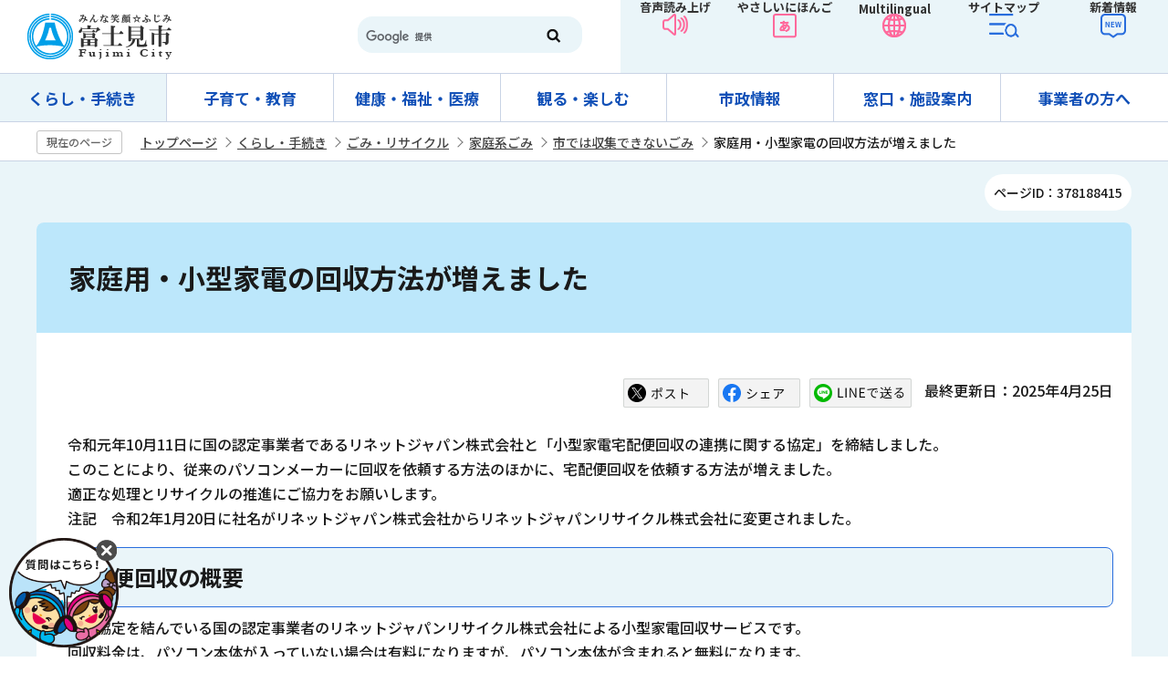

--- FILE ---
content_type: text/html
request_url: https://www.city.fujimi.saitama.jp/kurashi_tetsuzuki/gomi_recycle/gomi/2010-0512-1510-138/kankyou0220191029.html
body_size: 29494
content:
<!DOCTYPE HTML>
<html lang="ja" prefix="og: http://ogp.me/ns# article: http://ogp.me/ns/article#">
<head>
<meta name="viewport" content="width=device-width,initial-scale=1.0">
<meta name="referrer" content="no-referrer-when-downgrade">
<meta charset="UTF-8">
<meta name="Author" content="Fujimi City">
<meta http-equiv="X-UA-Compatible" content="IE=edge">
<meta property="og:title" content="家庭用・小型家電の回収方法が増えました">
<meta property="og:type" content="article">
<meta property="og:url" content="https://www.city.fujimi.saitama.jp/kurashi_tetsuzuki/gomi_recycle/gomi/2010-0512-1510-138/kankyou0220191029.html">
<meta property="og:image" content="https://www.city.fujimi.saitama.jp/images/ogp-logo.png">
<meta property="og:description" content="">


<link rel="shortcut icon" href="/favicon.ico">
<link rel="apple-touch-icon" href="/images/apple-touch-icon.png">
<link rel="stylesheet" href="https://webapp-jichitai-cdn.azureedge.net/fujimicity/css/main.css">

<title>家庭用・小型家電の回収方法が増えました｜富士見市</title>
<link href="/css/style.wysiwyg.css" rel="stylesheet" media="all">
<link href="/css/style.tableconverter.css" rel="stylesheet" media="all">

<link href="/css/2023_style_parts.css" rel="stylesheet" media="all">
<link href="/css/2023_style_pc.css" rel="stylesheet" media="all">
<link href="/css/2023_style_smph.css" rel="stylesheet" media="screen and (max-width: 767px)">
<link rel="stylesheet" href="/css/lightbox.css" media="screen">

<link href="/css/style_print.css" rel="stylesheet" media="print">
<script src="/js/jquery.js"></script>
<script src="/js/id.js"></script>
<script src="/js/jquery.cookie.js"></script>
<script src="/js/jquery.lightbox-0.5.min.js"></script>
<script src="/js/2023_common.js"></script>
<script src="/js/analyticscode.js"></script>




</head>
<body id="base">


<div id="basebg">
<noscript>
<p class="jsmessage">富士見市公式ホームページではJavaScriptを使用しています。<br>JavaScriptの使用を有効にしていない場合は、一部の機能が正確に動作しない恐れがあります。<br>お手数ですがJavaScriptの使用を有効にしてください。</p>
</noscript>
<div class="blockjump txtno-display"><a id="PTOP">このページの先頭です</a></div>
<p class="blockskip"><a href="#CONT" class="skip">このページの本文へ移動</a></p>
<div id="baseall">
<!-- ======▼header▼======= -->
<header>
<div class="header_wp">
<div class="header_l">
	<div id="header_logo"><a href="/index.html">
		<img src="/images/top_logo.png" alt="富士見市：トップページへ"></a>
	</div>
</div>
<div class="header_r">
	<div class="head_search sp-none"><div class="h0search"></div></div>
	<ul>
		<li><a href="https://www.zoomsight-sv2.jp/FJM/controller/index.html#https://www.city.fujimi.saitama.jp/">音声読み上げ</a></li>
		<li><a href="https://www.yasanichi.jp/proxy/FJM?target=https://www.city.fujimi.saitama.jp/">やさしいにほんご</a></li>
		<li><button class="mul_btn sp-none" lang="en">Multilingual</button><button class="mul_btn pc-none" lang="en">Language</button>
			<div class="mul_con">
				<ul>
					<li><a href="https://translation2.j-server.com/LUCSFUJIMI/ns/w3/jaen/">English（英語）</a></li>
					<li><a href="https://translation2.j-server.com/LUCSFUJIMI/ns/w3/jazh/">簡体中文（中国語簡体字）</a></li>
					<li><a href="https://translation2.j-server.com/LUCSFUJIMI/ns/w3/jazhb/">繁體中文（中国語繁体字）</a></li>
					<li><a href="https://translation2.j-server.com/LUCSFUJIMI/ns/w3/jako/">한국어（韓国語）</a></li>
					<li><a href="https://translation2.j-server.com/LUCSFUJIMI/ns/w3/jatl/">tagalog（タガログ語）</a></li>
					<li><a href="https://translation2.j-server.com/LUCSFUJIMI/ns/w3/javi/">Tiếng Việt （ベトナム語）</a></li>
					<li class="pc-none"><a href="https://www.yasanichi.jp/proxy/FJM?target=https://www.city.fujimi.saitama.jp/">やさしいにほんご</a></li>
				</ul>
				<button type="button">close</button>
			</div>
		</li>
		<li><a href="/sitemap.html">サイトマップ</a></li>
		<li><a href="/allNewsList.html">新着情報</a></li>
	</ul>
</div>
</div>

<div class="sp_nav pc-none">
	<ul class="sp_nav_list">
		<li><button class="sp_menu">メニュー</button>
			<div class="sp_menu_contents">
				<ul class="sp_menu_list01">
					<li><a href="/kurashi_tetsuzuki/index.html">くらし・手続き</a></li>
					<li><a href="/kosodate_kyoiku/index.html">子育て・教育</a></li>
					<li><a href="/kenko_fukushi_iryo/index.html">健康・福祉・医療</a></li>
					<li><a href="/miru_tanoshimu/index.html">観る・楽しむ</a></li>
					<li><a href="/shisei/index.html">市政情報</a></li>
					<li><a href="/madoguchi_shisetsu/index.html">窓口・施設案内</a></li>
					<li><a href="/60jigyo/index.html">事業者の方へ</a></li>
				</ul>
				<ul class="sp_menu_list02">
					<li><a href="/anzen_anshin/index.html">緊急・防災</a></li>
					<li><a href="/sitemap.html">サイトマップ</a></li>
					<li><a href="/event/naiyo/calendar/list_calendar.html">イベントカレンダー</a></li>
					<li><a href="/65faq/index.html">よくある質問</a></li>
					<li><a href="/translation.html">language</a></li>
					<li><a href="https://www.zoomsight-sv2.jp/FJM/controller/index.html#https://www.city.fujimi.saitama.jp/">音声読み上げ</a></li>
				</ul>
			</div></li>
		<li><a href="https://webapp-jichitai-cdn.azureedge.net/fujimicityfull/index.html">チャットボット</a></li>
		<li><a href="/allNewsList.html">新着情報</a></li>
		<li><button class="sp_search">検索</button>
			<div class="sp_menu_contents02">
				<div class="search_con">
					<ul>
						<li class="search_tab_btn active"><a data-tab-name="keyword" href="javascript:void(0)">サイト内検索</a></li>
						<li class="search_tab_btn"><a data-tab-name="page" href="javascript:void(0)">ページID検索</a></li>
					</ul>
					<div class="tab_box">
					<div class="search_tabbox tab01 show">
						<div class="h0search"></div>
					</div>
					<div class="search_tabbox tab02">
						<form role="search" onsubmit="id_search(1);return false;" class="id_search-box">
							<div class="flex">
								<div class="iconMokutekiSearchWrap"><label for="name1" class="txtno-display"><img src="/images/spacer.gif" alt="半角数字9桁を入力してください" width="1" height="1"></label><input type="text" size="31" class="moktekiTabInput" maxlength="9" value="" placeholder="半角数字9桁を入力してください" id="name1"></div>
								<input type="submit" id="btn1" value="" class="mokutekiTabBtn" onclick="id_search(1);return false;"> 
							</div>
						  </form>
					</div>
					</div>
					</div>
				</div>
			</li>
	</ul>
</div>
</header>
<!-- ========▲header▲========= -->

<!-- ======▼グロナビ▼======= -->
<nav id="gnavi-nav" class="gnavi-nav-normal sp-none">
	<div class="gnav_wp">
		<ul id="gnavi" class="gnav_inner">
			<li class="parent"><a href="/kurashi_tetsuzuki/index.html">くらし・手続き</a>
				<div class="sub" id="sub01">
					<div class="sub_con">
					<div class="nav_title">
					<div class="h2"><a href="/kurashi_tetsuzuki/index.html">くらし・手続き</a></div>
					<button type="button">閉じる</button>
				</div>
					<ul class="sub-menu">
					

<!-- 3階層目のナビを表示 -->
<li><a href="/kurashi_tetsuzuki/02todokede/index.html">届出・証明</a></li>
<!-- 3階層目のナビを表示 -->
<li><a href="/kurashi_tetsuzuki/mynumber/index.html">マイナンバー</a></li>
<!-- 3階層目のナビを表示 -->
<li><a href="/kurashi_tetsuzuki/passport/index.html">パスポート</a></li>
<!-- 3階層目のナビを表示 -->
<li><a href="/kurashi_tetsuzuki/03hoken/index.html">保険・年金</a></li>
<!-- 3階層目のナビを表示 -->
<li><a href="/kurashi_tetsuzuki/01soudan/index.html">相談窓口</a></li>
<!-- 3階層目のナビを表示 -->
<li><a href="/kurashi_tetsuzuki/07zeikin/index.html">税金</a></li>
<!-- 3階層目のナビを表示 -->
<li><a href="/kurashi_tetsuzuki/gomi_recycle/index.html">ごみ・リサイクル</a></li>
<!-- 3階層目のナビを表示 -->
<li><a href="/kurashi_tetsuzuki/sumai/index.html">住まい</a></li>
<!-- 3階層目のナビを表示 -->
<li><a href="/kurashi_tetsuzuki/kankyo/index.html">環境</a></li>
<!-- 3階層目のナビを表示 -->
<li><a href="/kurashi_tetsuzuki/_suidou/index.html">上下水道</a></li>
<!-- 3階層目のナビを表示 -->
<li><a href="/kurashi_tetsuzuki/community/index.html">地域コミュニティと町会</a></li>
<!-- 3階層目のナビを表示 -->
<li><a href="/kurashi_tetsuzuki/05douro/index.html">道路・交通</a></li>
<!-- 3階層目のナビを表示 -->
<li><a href="/kurashi_tetsuzuki/sangyo_shigoto/index.html">産業・仕事</a></li>
<!-- 3階層目のナビを表示 -->
<li><a href="/kurashi_tetsuzuki/gaikokuseki/index.html">外国籍市民の方へ</a></li>

				</ul></div>
				</div>
			</li>
			<li class="parent"><a href="/kosodate_kyoiku/index.html">子育て・教育</a>
				<div class="sub" id="sub02">
					<div class="sub_con">
					<div class="nav_title">
					<div class="h2"><a href="/kosodate_kyoiku/index.html">子育て・教育</a></div>
					<button type="button">閉じる</button>
				</div>
<ul class="sub-menu">
					

<!-- 3階層目のナビを表示 -->
<li><a href="/kosodate_kyoiku/kosodate_oen/index.html">子育て応援サイト</a></li>
<!-- 3階層目のナビを表示 -->
<li><a href="/kosodate_kyoiku/kyouiku/index.html">教育委員会</a></li>

				</ul>
				</div>
				</div>
			</li>
			<li class="parent"><a href="/kenko_fukushi_iryo/index.html">健康・福祉・医療</a>
				<div class="sub" id="sub03">
					<div class="sub_con">
					<div class="nav_title">
					<div class="h2"><a href="/kenko_fukushi_iryo/index.html">健康・福祉・医療</a></div>
					<button type="button">閉じる</button>
				</div>
<ul class="sub-menu">
					

<!-- 3階層目のナビを表示 -->
<li><a href="/kenko_fukushi_iryo/02kenkou/index.html">健康</a></li>
<!-- 3階層目のナビを表示 -->
<li><a href="/kenko_fukushi_iryo/03fukushi/index.html">福祉</a></li>
<!-- 3階層目のナビを表示 -->
<li><a href="/kenko_fukushi_iryo/04koureisya/index.html">高齢者福祉</a></li>
<!-- 3階層目のナビを表示 -->
<li><a href="/kenko_fukushi_iryo/05syougaisya/index.html">障がい者福祉</a></li>

				</ul>
				</div>
				</div>
			</li>
			<li class="parent"><a href="/miru_tanoshimu/index.html">観る・楽しむ</a>
				<div class="sub" id="sub04">
					<div class="sub_con">
					<div class="nav_title">
					<div class="h2"><a href="/miru_tanoshimu/index.html">観る・楽しむ</a></div>
					<button type="button">閉じる</button>
				</div>
<ul class="sub-menu">
					

<!-- 3階層目のナビを表示 -->
<li><a href="/miru_tanoshimu/prsite01/index.html">富士見市PRサイト</a></li>
<!-- 3階層目のナビを表示 -->
<li><a href="/miru_tanoshimu/02midokoro/index.html">市内のみどころ</a></li>
<!-- 3階層目のナビを表示 -->
<li><a href="/miru_tanoshimu/festival/index.html">催し・イベント</a></li>
<!-- 3階層目のナビを表示 -->
<li><a href="/miru_tanoshimu/bunka_sports/index.html">文化・スポーツ</a></li>
<!-- 3階層目のナビを表示 -->
<li><a href="/miru_tanoshimu/syougaigaku/index.html">生涯学習</a></li>
<!-- 3階層目のナビを表示 -->
<li><a href="/miru_tanoshimu/03bussan/index.html">ふじみ発 物産・名店市場</a></li>
<!-- 3階層目のナビを表示 -->
<li><a href="/miru_tanoshimu/fuwappy/index.html">ふわっぴーのひろば</a></li>
<!-- 3階層目のナビを表示 -->
<li><a href="/miru_tanoshimu/35photo/index.html">フォトフラッシュ</a></li>
<!-- 3階層目のナビを表示 -->
<li><a href="/miru_tanoshimu/tokyo2020/index.html">東京2020大会</a></li>

				</ul>
				</div>
				</div>
			</li>
			<li class="parent"><a href="/shisei/index.html">市政情報</a>
				<div class="sub" id="sub05">
					<div class="sub_con">
					<div class="nav_title">
					<div class="h2"><a href="/shisei/index.html">市政情報</a></div>
					<button type="button">閉じる</button>
				</div>
<ul class="sub-menu">
					

<!-- 3階層目のナビを表示 -->
<li><a href="/shisei/02profile/index.html">市のプロフィール</a></li>
<!-- 3階層目のナビを表示 -->
<li><a href="/shisei/03sisaku/index.html">施策・計画</a></li>
<!-- 3階層目のナビを表示 -->
<li><a href="/shisei/04gyouseizaisei/index.html">行政経営</a></li>
<!-- 3階層目のナビを表示 -->
<li><a href="/shisei/machizukuri_toshi/index.html">まちづくり・都市計画</a></li>
<!-- 3階層目のナビを表示 -->
<li><a href="/shisei/04zaisei/index.html">市の財政状況</a></li>
<!-- 3階層目のナビを表示 -->
<li><a href="/shisei/08gian/index.html">市長提出議案</a></li>
<!-- 3階層目のナビを表示 -->
<li><a href="/shisei/10soshiki/index.html">組織案内</a></li>
<!-- 3階層目のナビを表示 -->
<li><a href="/shisei/13senkan/index.html">富士見市選挙管理委員会</a></li>
<!-- 3階層目のナビを表示 -->
<li><a href="/shisei/14info/index.html">情報公開制度・個人情報保護制度</a></li>
<!-- 3階層目のナビを表示 -->
<li><a href="/shisei/15kansa/index.html">監査</a></li>
<!-- 3階層目のナビを表示 -->
<li><a href="/shisei/koho_kocho/index.html">広報・広聴</a></li>
<!-- 3階層目のナビを表示 -->
<li><a href="/shisei/saiyo/index.html">採用情報</a></li>
<!-- 3階層目のナビを表示 -->
<li><a href="/shisei/09kankyou/index.html">環境</a></li>
<!-- 3階層目のナビを表示 -->
<li><a href="/shisei/19chikatu/index.html">地域活性化</a></li>
<!-- 3階層目のナビを表示 -->
<li><a href="/shisei/20toukei/index.html">統計</a></li>
<!-- 3階層目のナビを表示 -->
<li><a href="/shisei/21kyoudou/index.html">市民参加・協働</a></li>
<!-- 3階層目のナビを表示 -->
<li><a href="/shisei/danjyokyoudou/index.html">男女共同参画</a></li>
<!-- 3階層目のナビを表示 -->
<li><a href="/shisei/20jinken/index.html">人権</a></li>
<!-- 3階層目のナビを表示 -->
<li><a href="/shisei/11gaigaku.html">出資法人・広域行政等</a></li>
<!-- 3階層目のナビを表示 -->
<li><a href="/shisei/17koubai/index.html">市有財産の有効活用</a></li>
<!-- 3階層目のナビを表示 -->
<li><a href="/shisei/16jyourei.html">例規集</a></li>
<!-- 3階層目のナビを表示 -->
<li><a href="/shisei/jinkosetai/index.html">人口・世帯数</a></li>

				</ul>
				</div>
				</div>
			</li>
			<li class="parent"><a href="/madoguchi_shisetsu/index.html">窓口・施設案内</a>
				<div class="sub" id="sub06">
					<div class="sub_con">
					<div class="nav_title">
					<div class="h2"><a href="/madoguchi_shisetsu/index.html">窓口・施設案内</a></div>
					<button type="button">閉じる</button>
				</div>
<ul class="sub-menu">
					

<!-- 3階層目のナビを表示 -->
<li><a href="/madoguchi_shisetsu/01shisetsu/index.html">市役所・出張所</a></li>
<!-- 3階層目のナビを表示 -->
<li><a href="/madoguchi_shisetsu/02shisetsu/index.html">生涯学習施設・集会所</a></li>
<!-- 3階層目のナビを表示 -->
<li><a href="/madoguchi_shisetsu/03sports/index.html">スポーツ施設・公園など</a></li>
<!-- 3階層目のナビを表示 -->
<li><a href="/madoguchi_shisetsu/04shisetsu/index.html">福祉施設</a></li>
<!-- 3階層目のナビを表示 -->
<li><a href="/madoguchi_shisetsu/03sishetsu/index.html">保健・衛生施設</a></li>
<!-- 3階層目のナビを表示 -->
<li><a href="/madoguchi_shisetsu/05shisetsu/index.html">病院・診療所</a></li>
<!-- 3階層目のナビを表示 -->
<li><a href="/madoguchi_shisetsu/06school/index.html">学校・子育て施設</a></li>
<!-- 3階層目のナビを表示 -->
<li><a href="/madoguchi_shisetsu/02shisetsu/shiryoukan/index.html">市立資料館</a></li>
<!-- 3階層目のナビを表示 -->
<li><a href="/miru_tanoshimu/syougaigaku/toshokan/index.html">図書館</a></li>
<!-- 3階層目のナビを表示 -->
<li><a href="/madoguchi_shisetsu/kirarifujimi/index.html">富士見市民文化会館 キラリ☆ふじみ</a></li>
<!-- 3階層目のナビを表示 -->
<li><a href="/madoguchi_shisetsu/14circle.html">公の施設利用団体・サークル一覧</a></li>
<!-- 3階層目のナビを表示 -->
<li><a href="/madoguchi_shisetsu/09other/index.html">その他</a></li>
<!-- 3階層目のナビを表示 -->
<li><a href="/madoguchi_shisetsu/shisetsu_map/index.html">施設マップ</a></li>

				</ul>
				</div>
				</div>
			</li>
			<li class="parent"><a href="/60jigyo/index.html">事業者の方へ</a>
				<div class="sub" id="sub07">
					<div class="sub_con">
					<div class="nav_title">
					<div class="h2"><a href="/60jigyo/index.html">事業者の方へ</a></div>
					<button type="button">閉じる</button>
				</div>
<ul class="sub-menu">
					

<!-- 3階層目のナビを表示 -->
<li><a href="/60jigyo/koukoku/index.html">有料広告募集</a></li>
<!-- 3階層目のナビを表示 -->
<li><a href="/60jigyo/17nyuusatsu/index.html">入札・契約情報</a></li>
<!-- 3階層目のナビを表示 -->
<li><a href="/60jigyo/shiteikanrisha/index.html">指定管理者制度など</a></li>
<!-- 3階層目のナビを表示 -->
<li><a href="/60jigyo/zeimu/index.html">税務関係</a></li>
<!-- 3階層目のナビを表示 -->
<li><a href="/60jigyo/06sangyou/index.html">産業支援</a></li>

				</ul>
				</div>
				</div>
			</li>
		</ul>
	</div>
</nav>
<!-- ========▲グロナビ▲========= -->

<!-- ****** kinkyu ****** -->
<script src="/js/saigai.js"></script>
<!-- ****** kinkyu ****** -->

<!--▽パンくずナビ▽-->
<nav class="pankuzu-bg"><!-- /pankuzu-area -->
<div class="pankuzu clearfix">
<p class="pk-img">現在のページ</p>
	<ol class="clearfix">
	<li><a href="/index.html">トップページ</a></li>
	<li><a href="../../../index.html">くらし・手続き</a></li>
	<li><a href="../../index.html">ごみ・リサイクル</a></li>
	<li><a href="../index.html">家庭系ごみ</a></li>
	<li><a href="./index.html">市では収集できないごみ</a></li>
	<li class="pk-thispage">家庭用・小型家電の回収方法が増えました</li>
	</ol>
</div>
</nav><!-- /pankuzu-area -->
<!--△パンくずナビ△-->

<div class="wrap">
<p class="pagenumber"><span>ページID：378188415</span></p>
<div class="blockjump txtno-display"><a id="CONT">本文ここから</a></div>
<main>
<div id="con_bg">




<div class="h1bg"><div><h1>家庭用・小型家電の回収方法が増えました</h1></div></div>



<div class="basic_info_wp">
<script src="/js/2023_sns_btn.js"></script>
<div id="sns_btn_wp"></div>
<div class="update_wp clearfix"><p class="update">最終更新日：2025年4月25日</p></div>

</div>



<div class="wysiwyg_wp"><p>令和元年10月11日に国の認定事業者であるリネットジャパン株式会社と「小型家電宅配便回収の連携に関する協定」を締結しました。<br>このことにより、従来のパソコンメーカーに回収を依頼する方法のほかに、宅配便回収を依頼する方法が増えました。<br>適正な処理とリサイクルの推進にご協力をお願いします。<br>注記　令和2年1月20日に社名がリネットジャパン株式会社からリネットジャパンリサイクル株式会社に変更されました。</p><div class="h2bg"><div><h2>宅配便回収の概要</h2></div></div><p>市と協定を結んでいる国の認定事業者のリネットジャパンリサイクル株式会社による小型家電回収サービスです。<br>回収料金は、パソコン本体が入っていない場合は有料になりますが、パソコン本体が含まれると無料になります。</p><div class="h2bg"><div><h2>回収の流れ</h2></div></div><div class="h3bg"><div><h3>申し込み</h3></div></div><p>リネットジャパンリサイクル株式会社のホームページから、パソコン・スマートフォン等でお申し込みください。（年中無休・最短翌日に自宅から回収）</p><div class="h3bg"><div><h3>梱包</h3></div></div><p>パソコンを箱（3辺の合計が140センチメートル以内、20キログラム以内）に入れてください。<br>梱包の際、パソコン本体が入っていれば、パソコン周辺機器（マウスやプリンター等）を含む小型家電を同梱しても無料で回収できます。（箱全体で20キログラム以下であれば、個数制限なし）<br>（注記）パソコン本体が入っていない場合は、1箱につき1,680円（税抜）の料金がかかります（令和7年4月1日以降の料金）。</p><div class="h3bg"><div><h3>回収</h3></div></div><p>佐川急便がご自宅へ回収に伺います。<br>回収後は、国の認定工場で処理されます。</p><p class="img-only"><img alt="" src="kankyou0220191029.images/kaishuunagare.PNG" height="234" width="750" /></p> <p>詳しくは<img class="img-guidance" width="1" height="1" alt="外部サイトへリンク　新規ウインドウで開きます。" src="/images/spacer.gif" /><a href="https://www.renet.jp/" class="externalLink newWindow" target="_blank" rel="noopener noreferrer">リネットジャパンリサイクル株式会社ホームページ（外部サイト）</a>をご覧ください。</p></div>









<section>
<div id="contact">
<h2>お問い合わせ</h2>


<p class="contact-sec">環境課　資源リサイクル係</p>
<p class="contact-add">〒354-8511　埼玉県富士見市大字鶴馬1800番地の1　市庁舎2階</p>
<p class="contact-tel">電話番号：049-252-7100</p>
<p class="contact-fax">FAX：049-253-2700</p>
<p class="contact-form"><a class="innerLink" href="https://www.city.fujimi.saitama.jp/cgi-bin/formmail/formmail.cgi?d=h03">このページのお問い合わせ先にメールを送る</a></p>


</div>
</section>



<aside class="feedback_wp">
<script src="/js/feedback.js"></script>
<!-- scs_jyogai_start -->
<form action="/cgi-bin/vote/vote.cgi" method="post" name="formmail" id="formmail" onsubmit="return inspection()" class="feedback">
<h2><span>この情報はお役に立ちましたか？</span></h2>
<p>ページ内容改善の参考とするためにご意見をいただいています。</p>
<div class="formtxt">
<fieldset class="fedd1">
<legend>このページの内容は分かりやすかったですか？</legend>
<input type="radio" name="useful1" value="3：分かりやすかった" id="point3" checked="checked"><label for="point3">分かりやすかった</label>
<input type="radio" name="useful1" value="2：どちらとも言えない" id="point2"><label for="point2">どちらとも言えない</label>
<input type="radio" name="useful1" value="1：分かりにくかった" id="point1"><label for="point1">分かりにくかった</label>
</fieldset>
<fieldset class="fedd2">
<legend>このページは見つけやすかったですか？</legend>
<input type="radio" name="useful2" value="3：見つけやすかった" id="point6" checked="checked"><label for="point6">見つけやすかった</label>
<input type="radio" name="useful2" value="2：どちらとも言えない" id="point5"><label for="point5">どちらとも言えない</label>
<input type="radio" name="useful2" value="1：見つけにくかった" id="point4"><label for="point4">見つけにくかった</label>
</fieldset>
<div>
<input type="hidden" name="url" value="/kurashi_tetsuzuki/gomi_recycle/gomi/2010-0512-1510-138/kankyou0220191029.html">
<input type="hidden" name="title" value="家庭用・小型家電の回収方法が増えました">
<input type="hidden" name="tanto" value="環境課　資源リサイクル係">
<input type="hidden" name="tantocode" value="0832">
<input type="hidden" name="hyoukatime" value="">
</div>
<div class="submitbox"><input type="submit" name="submit" class="fedbt" value="送信"></div>
</div>
</form>
<!-- scs_jyogai_end --></aside>






</div><!-- /div con_bk -->

<!-- ▽ローカルナビ▽ -->
<nav>
<div id="losubnavi">
<div class="lobgbox">
<div class="lsnavi"><h2><span>市では収集できないごみ</span></h2></div>
<ul class="clearfix" style="display:none;">
<li><a href="/kurashi_tetsuzuki/gomi_recycle/gomi/2010-0512-1510-138/2010-0512-1604-138.html"><span class="sblock">とり残されたら</span></a></li>
<li><a href="/kurashi_tetsuzuki/gomi_recycle/gomi/2010-0512-1510-138/kadennrisaikuru.html"><span class="sblock">家電4品目（エアコン、テレビ、冷蔵庫、冷凍庫、洗濯機、衣類乾燥機）</span></a></li>
<li><a href="/kurashi_tetsuzuki/gomi_recycle/gomi/2010-0512-1510-138/2010-0512-1438-138.html"><span class="sblock">家庭用パソコンの処分</span></a></li>
<li><a href="/kurashi_tetsuzuki/gomi_recycle/gomi/2010-0512-1510-138/ishiwataseihin.html"><span class="sblock">珪藻土製品の処分方法について</span></a></li>
<li><a href="/kurashi_tetsuzuki/gomi_recycle/gomi/2010-0512-1510-138/tyusyabari.html"><span class="sblock">注射針は医療機関へお返しください</span></a></li>
<li><span class="sblock">家庭用・小型家電の回収方法が増えました</span></li>
<li><a href="/kurashi_tetsuzuki/gomi_recycle/gomi/2010-0512-1510-138/2010-0512-1354-138.html"><span class="sblock">適正処理困難物に該当するものは市で処理ができません</span></a></li>
<li><a href="/kurashi_tetsuzuki/gomi_recycle/gomi/2010-0512-1510-138/syoukaki.html"><span class="sblock">消火器の処分</span></a></li>
<li><a href="/kurashi_tetsuzuki/gomi_recycle/gomi/2010-0512-1510-138/2010-0512-1450-138.html"><span class="sblock">二輪車リサイクルシステム対象物</span></a></li>
</ul>
</div>
</div>
</nav>
<!-- △ローカルナビ△ -->
<!-- ▽レコメンド▽ -->
<aside>
<div class="losubnavi lorecommend">
<div class="lsnavi">
<h2><span class="recom_ti">このページを見ている人は、<br>こんなページも見ています</span></h2>
</div>
<ul class="clearfix" style="display:none;">
<li><a href="/kurashi_tetsuzuki/gomi_recycle/gomi/sodaigomi/sodaigominosutekata.html"> 粗大ごみの処分方法</a></li>
<li><a href="/kurashi_tetsuzuki/gomi_recycle/recycle/2014-0326-1420-51.html"> 小型家電のリサイクルを実施しています</a></li>
<li><a href="/kurashi_tetsuzuki/gomi_recycle/2016-1129-1417-51.html"> 年末年始のごみ収集・資源収集と持込みごみについて</a></li>
</ul>
</div>
</aside>
<!-- △レコメンド△ -->
<aside><!-- ▽サイドバナー▽ -->
<div class="sidebt-box">
<p class="lojoho_mitsukaranai"><a href="/00fujimi/infofound.html">情報が見つからないときは</a></p>
<!-- /div sidebt-box  --></div>
</aside><!-- △サイドバナー△ -->
</main><!-- /main -->



<footer>
<div class="page-top"><div><a href="#PTOP"><img src="/images/page-top.png" alt="このページのトップに戻る">PAGE TOP</a></div></div>
<div class="newpara guidance"><img src="/images/spacer.gif" alt="以下フッターです。" width="1" height="1"></div>
<div class="footer_con">
<div class="footer_l">
	<div class="ft_address">
	<h2>富士見市役所</h2>
	<div class="add">〒354-8511  埼玉県富士見市大字鶴馬1800番地の1</div>
	</div>
	<p class="foot_tel_wp"><span class="foot_add_title">電話番号</span><span class="foot_tellink">：049-251-2711</span></p>
	<p class="foot_fax_wp"><span class="foot_add_title">FAX</span><span class="foot_faxlink">：049-254-2000</span></p>
	<p class="foot_time_wp"><span class="foot_add_title">開庁時間</span><span class="foot_timetxt">：月曜日から金曜日 午前8時30分～午後5時15分（祝日と年末年始を除く）</span></p>
	<p class="foot_num_wp"><span class="foot_add_title">法人番号</span><span class="foot_numlink">：6000020112356</span></p>
</div>

<div class="footer_r">
	<ul>
		<li><a href="/madoguchi_shisetsu/01shisetsu/siyakysho/2010-0510-1001-142.html">アクセス</a></li>
		<li><a href="/madoguchi_shisetsu/01shisetsu/index.html">市役所案内</a></li>
		<li><a href="/45online/03toiawase.html">お問い合わせ</a></li>
		<li><a href="/shisei/02profile/2010-0621-1730-205.html">富士見市について</a></li>
	</ul>
</div>
</div>
<div class="footer_list">
	<ul>
		<li><a href="/00fujimi/2010-0530-1822-146.html">著作権・免責事項</a></li>
		<li><a href="/00fujimi/accessibility/index.html">ウェブアクセシビリティ</a></li>
		<li><a href="/00fujimi/2010-0530-1954-146.html">個人情報の取り扱い</a></li>
		<li><a href="/00fujimi/90link.html">リンク集</a></li>
	</ul>
	<div class="foot_copy" id="copy"><small>&copy;富士見市</small></div>
	</div>
<div class="guidance"><img src="/images/spacer.gif" alt="フッターここまで" width="1" height="1"></div>
</footer>
<!-- ========▲footer▲========= -->

</div><!-- /div wrap -->
</div><!-- /div baseall -->
</div><!-- /div basebg -->

<div id="QAWebChat"></div>
<script src="https://webapp-jichitai-cdn.azureedge.net/fujimicity/js/runtime-main.js"></script>
<script src="https://webapp-jichitai-cdn.azureedge.net/fujimicity/js/2.js"></script>
<script src="https://webapp-jichitai-cdn.azureedge.net/fujimicity/js/main.js"></script>
</body>
</html>

--- FILE ---
content_type: text/html
request_url: https://www.city.fujimi.saitama.jp/files/google_search.html
body_size: 116
content:

<div class="search_wp">
    <script async src="https://cse.google.com/cse.js?cx=004664871681693893483:2uhawsnyhy4"></script>
    <div><gcse:searchbox-only enableHistory="true" resultsUrl="/00fujimi/search/search.html"></gcse:searchbox-only></div>
</div>


--- FILE ---
content_type: text/css
request_url: https://webapp-jichitai-cdn.azureedge.net/fujimicity/css/main.css
body_size: 5965
content:
.minimizable-web-chat button{-webkit-tap-highlight-color:rgba(0,0,0,0);transition:all .3s ease}.minimizable-web-chat a{color:#16c1f3!important;font-weight:700}.minimizable-web-chat a:hover{text-decoration:underline}.minimizable-web-chat a img{display:none}.minimizable-web-chat div[style*="font-weight: 600"]{font-weight:700!important}.minimizable-web-chat .webchat__basic-transcript .webchat__basic-transcript__activity-indicator--focus,.minimizable-web-chat .webchat__basic-transcript .webchat__basic-transcript__focus-indicator,.minimizable-web-chat .webchat__suggested-actions__carousel+.webchat__suggested-actions__focus-indicator{border:none!important}.minimizable-web-chat .connect-spinner{display:flex;margin:auto;text-align:center}.minimizable-web-chat .connect-spinner .content{margin:auto}.minimizable-web-chat .connect-spinner .content p{color:#3c3c3c}.minimizable-web-chat .connect-spinner .content .load-icon{fill:#16c1f3!important;margin:auto auto 30px}.minimizable-web-chat .web-chat{background-color:#e9faff;flex:1 1;overflow:hidden}.minimizable-web-chat .web-chat.hide{display:none}.minimizable-web-chat .web-chat ::-webkit-scrollbar{width:5px}.minimizable-web-chat .web-chat ::-webkit-scrollbar-track{border-radius:5px}.minimizable-web-chat .web-chat ::-webkit-scrollbar-thumb{background:#09f;border-radius:5px}.minimizable-web-chat .web-chat .webchat__basic-transcript>section{margin-bottom:0!important}.minimizable-web-chat .web-chat .webchat__basic-transcript .webchat__basic-transcript__scrollable{overflow-y:scroll!important}.minimizable-web-chat .web-chat .webchat__basic-transcript .webchat__basic-transcript__activity .webchat__stacked-layout--show-avatar .webchat__stacked-layout__avatar-gutter{margin-right:2px!important;width:40px}.minimizable-web-chat .web-chat .webchat__basic-transcript .webchat__basic-transcript__activity .webchat__stacked-layout--show-avatar .webchat__stacked-layout__avatar-gutter .webchat__defaultAvatar,.minimizable-web-chat .web-chat .webchat__basic-transcript .webchat__basic-transcript__activity .webchat__stacked-layout--show-avatar .webchat__stacked-layout__avatar-gutter .webchat__defaultAvatar .webchat__imageAvatar,.minimizable-web-chat .web-chat .webchat__basic-transcript .webchat__basic-transcript__activity .webchat__stacked-layout--show-avatar .webchat__stacked-layout__avatar-gutter .webchat__defaultAvatar .webchat__initialsAvatar{height:40px;width:40px}.minimizable-web-chat .web-chat .webchat__basic-transcript .webchat__basic-transcript__activity .webchat__stacked-layout__content .webchat__bubble{min-width:0!important;min-width:auto!important;position:relative}.minimizable-web-chat .web-chat .webchat__basic-transcript .webchat__basic-transcript__activity .webchat__stacked-layout__content .webchat__bubble:after,.minimizable-web-chat .web-chat .webchat__basic-transcript .webchat__basic-transcript__activity .webchat__stacked-layout__content .webchat__bubble:before{border-bottom:6px solid transparent!important;border-top:6px solid transparent!important;content:"";display:block;height:0;position:absolute;top:15px;width:0}.minimizable-web-chat .web-chat .webchat__basic-transcript .webchat__basic-transcript__activity .webchat__stacked-layout__content .webchat__bubble.webchat__bubble--hide-nub{padding-left:8px!important}.minimizable-web-chat .web-chat .webchat__basic-transcript .webchat__basic-transcript__activity .webchat__stacked-layout__content .webchat__bubble.webchat__bubble--hide-nub:before{border-right:12px solid hsla(0,0%,50%,.5)!important;left:0}.minimizable-web-chat .web-chat .webchat__basic-transcript .webchat__basic-transcript__activity .webchat__stacked-layout__content .webchat__bubble.webchat__bubble--hide-nub:after{border-right:12px solid #fff!important;left:2px}.minimizable-web-chat .web-chat .webchat__basic-transcript .webchat__basic-transcript__activity .webchat__stacked-layout__content .webchat__bubble.webchat__bubble--hide-nub .webchat__bubble__content{background-color:#fff;color:#333}.minimizable-web-chat .web-chat .webchat__basic-transcript .webchat__basic-transcript__activity .webchat__stacked-layout__content .webchat__bubble.webchat__bubble--from-user{padding-right:8px!important}.minimizable-web-chat .web-chat .webchat__basic-transcript .webchat__basic-transcript__activity .webchat__stacked-layout__content .webchat__bubble.webchat__bubble--from-user:before{border-left:12px solid hsla(0,0%,50%,.5)!important;right:0}.minimizable-web-chat .web-chat .webchat__basic-transcript .webchat__basic-transcript__activity .webchat__stacked-layout__content .webchat__bubble.webchat__bubble--from-user:after{border-left:12px solid #16c1f3!important;right:2px}.minimizable-web-chat .web-chat .webchat__basic-transcript .webchat__basic-transcript__activity .webchat__stacked-layout__content .webchat__bubble.webchat__bubble--from-user .webchat__bubble__content{align-items:center;background-color:#16c1f3;color:#fff;display:flex;padding-left:10px!important;padding-right:10px!important}.minimizable-web-chat .web-chat .webchat__basic-transcript .webchat__basic-transcript__activity .webchat__stacked-layout__content .webchat__bubble .webchat__bubble__nub-pad{width:0!important}.minimizable-web-chat .web-chat .webchat__basic-transcript .webchat__basic-transcript__activity .webchat__stacked-layout__content .webchat__bubble .webchat__bubble__content{border-radius:5px;border-width:0;box-shadow:0 0 4px #807f7f;margin:4px!important}.minimizable-web-chat .web-chat .webchat__basic-transcript .webchat__basic-transcript__activity .webchat__stacked-layout__content .webchat__bubble .webchat__bubble__content .markdown p{font-size:16px;font-weight:400;margin:0!important;text-align:left}.minimizable-web-chat .web-chat .webchat__basic-transcript .webchat__basic-transcript__activity .webchat__stacked-layout__content .webchat__bubble .webchat__bubble__content p.plain{font-size:16px;font-weight:400}.minimizable-web-chat .web-chat .webchat__basic-transcript .webchat__basic-transcript__activity .webchat__stacked-layout__content .webchat__bubble .webchat__bubble__content .ac-container.ac-adaptiveCard{padding-bottom:8px!important;padding-top:8px!important}.minimizable-web-chat .web-chat .webchat__basic-transcript .webchat__basic-transcript__activity .webchat__stacked-layout__content .webchat__bubble .webchat__bubble__content .ac-container.ac-adaptiveCard .ac-textBlock:not([style*="font-size: 17px"]) p{font-size:16px}.minimizable-web-chat .web-chat .webchat__basic-transcript .webchat__basic-transcript__activity .webchat__stacked-layout__content .webchat__bubble .webchat__bubble__content .ac-container.ac-adaptiveCard .ac-textBlock p{color:#333}.minimizable-web-chat .web-chat .webchat__basic-transcript .webchat__basic-transcript__activity .webchat__stacked-layout__content .webchat__bubble .webchat__bubble__content .ac-container.ac-adaptiveCard .ac-actionSet{padding:4px!important}.minimizable-web-chat .web-chat .webchat__basic-transcript .webchat__basic-transcript__activity .webchat__stacked-layout__content .webchat__bubble .webchat__bubble__content .ac-container.ac-adaptiveCard .ac-actionSet .ac-pushButton{background-color:#fff;border-radius:5px;border-width:0!important;box-shadow:0 0 4px #807f7f;color:#333!important;font-weight:400!important;justify-content:left!important;padding:7px!important;position:relative}.minimizable-web-chat .web-chat .webchat__basic-transcript .webchat__basic-transcript__activity .webchat__stacked-layout__content .webchat__bubble .webchat__bubble__content .ac-container.ac-adaptiveCard .ac-actionSet .ac-pushButton[aria-disabled=true]{background-color:#f2f2f2}.minimizable-web-chat .web-chat .webchat__basic-transcript .webchat__basic-transcript__activity .webchat__stacked-layout__content .webchat__bubble .webchat__bubble__content .ac-container.ac-adaptiveCard .ac-actionSet .ac-pushButton:hover{background-color:#09f!important;color:#fff!important;font-weight:700!important}.minimizable-web-chat .web-chat .webchat__basic-transcript .webchat__basic-transcript__activity .webchat__stacked-layout__content .webchat__bubble .webchat__bubble__content .ac-container.ac-adaptiveCard .ac-actionSet .ac-pushButton.style-positive{background-color:#f172ac!important;border:2px solid #f172ac!important;box-shadow:0 0 0;color:#fff!important;font-weight:700!important;justify-content:center!important}.minimizable-web-chat .web-chat .webchat__basic-transcript .webchat__basic-transcript__activity .webchat__stacked-layout__content .webchat__bubble .webchat__bubble__content .ac-container.ac-adaptiveCard .ac-actionSet .ac-pushButton.style-positive:hover{background-color:#09f!important;border-color:#09f!important;color:#fff!important}.minimizable-web-chat .web-chat .webchat__basic-transcript .webchat__basic-transcript__activity .webchat__stacked-layout__content .webchat__bubble .webchat__bubble__content .ac-container.ac-adaptiveCard .ac-actionSet .ac-pushButton>div{white-space:normal!important}.minimizable-web-chat .web-chat .webchat__basic-transcript .webchat__basic-transcript__activity .webchat__stacked-layout__content .webchat__bubble .webchat__bubble__content .ac-container.ac-adaptiveCard .ac-columnSet:first-child>.ac-container .ac-actionSet>.ac-pushButton{background-color:#16c1f3!important;border:2px solid #16c1f3!important;border-radius:5px;color:#fff!important}.minimizable-web-chat .web-chat .webchat__basic-transcript .webchat__basic-transcript__activity .webchat__stacked-layout__content .webchat__bubble .webchat__bubble__content .ac-container.ac-adaptiveCard .ac-columnSet:first-child>.ac-container .ac-actionSet>.ac-pushButton:hover{background-color:#09f!important;border:2px solid #09f!important;color:#fff!important}.minimizable-web-chat .web-chat .webchat__basic-transcript .webchat__basic-transcript__activity .webchat__stacked-layout__content .webchat__bubble .webchat__bubble__content .ac-container.ac-adaptiveCard .ac-columnSet+.ac-horizontal-separator{border-bottom:1px dotted #09f;margin-bottom:16px}.minimizable-web-chat .web-chat .webchat__basic-transcript .webchat__basic-transcript__activity .webchat__stacked-layout__content .webchat__bubble .webchat__bubble__content .ac-container.ac-adaptiveCard .ac-columnSet .ac-actionSet{padding:0!important}.minimizable-web-chat .web-chat .webchat__basic-transcript .webchat__basic-transcript__activity .webchat__stacked-layout__content .webchat__bubble .webchat__bubble__content .ac-container.ac-adaptiveCard .ac-columnSet .ac-actionSet .ac-pushButton{background-color:#16c1f3!important;border:2px solid #16c1f3!important;box-shadow:0 0 2px #c7c7c7;color:#fff!important;font-size:14px;font-weight:700!important;justify-content:center!important;padding:5px!important}.minimizable-web-chat .web-chat .webchat__basic-transcript .webchat__basic-transcript__activity .webchat__stacked-layout__content .webchat__bubble .webchat__bubble__content .ac-container.ac-adaptiveCard .ac-columnSet .ac-actionSet .ac-pushButton:hover{background-color:#09f!important;border:2px solid #09f!important;color:#fff!important}.minimizable-web-chat .web-chat .webchat__basic-transcript .webchat__basic-transcript__activity .webchat__stacked-layout__content .webchat__bubble .webchat__bubble__content .ac-container.ac-adaptiveCard .ac-columnSet .ac-textBlock{background-color:#d8dcdd!important;border-radius:5px;min-height:30px;position:relative;vertical-align:middle}.minimizable-web-chat .web-chat .webchat__basic-transcript .webchat__basic-transcript__activity .webchat__stacked-layout__content .webchat__bubble .webchat__bubble__content .ac-container.ac-adaptiveCard .ac-columnSet .ac-textBlock p{color:rgba(0,0,0,.2)!important;font-size:14px;font-weight:700;position:absolute;top:50%;-webkit-transform:translateY(-50%);transform:translateY(-50%)}.minimizable-web-chat .web-chat .webchat__basic-transcript .webchat__basic-transcript__activity .webchat__stacked-layout__status>span{background-color:auto;border-radius:10px;color:auto;font-size:50%;line-height:1.15;padding:1px 4px}.minimizable-web-chat .web-chat .webchat__suggested-actions__carousel .webchat__suggested-actions__button{background-color:#16c1f3!important;border:2px solid #16c1f3!important;border-radius:5px;color:#fff!important;font-weight:700;height:40px;padding-left:20px;padding-right:20px}.minimizable-web-chat .web-chat .webchat__suggested-actions__carousel .webchat__suggested-actions__button:hover{background-color:#09f!important;border:2px solid #09f!important;color:#fff!important}.minimizable-web-chat .web-chat .webchat__suggested-actions__carousel .react-film__flipper{display:none}.minimizable-web-chat .web-chat .webchat__send-box{border-width:0}.minimizable-web-chat .web-chat .webchat__send-box .webchat__send-button{text-align:center}.minimizable-web-chat .web-chat .webchat__send-box .webchat__send-button .webchat__send-icon{vertical-align:middle}.minimizable-web-chat.chat-view-sp .connect-spinner{font-size:16px!important}.minimizable-web-chat.chat-view-sp .web-chat ::-webkit-scrollbar{width:5px}.minimizable-web-chat.chat-view-sp .web-chat ::-webkit-scrollbar-thumb,.minimizable-web-chat.chat-view-sp .web-chat ::-webkit-scrollbar-track{border-radius:5px}.minimizable-web-chat.chat-view-sp .web-chat .webchat__basic-transcript .webchat__basic-transcript__activity .webchat__stacked-layout--show-avatar .webchat__stacked-layout__avatar-gutter{margin-right:2px!important;width:40px}.minimizable-web-chat.chat-view-sp .web-chat .webchat__basic-transcript .webchat__basic-transcript__activity .webchat__stacked-layout--show-avatar .webchat__stacked-layout__avatar-gutter .webchat__defaultAvatar,.minimizable-web-chat.chat-view-sp .web-chat .webchat__basic-transcript .webchat__basic-transcript__activity .webchat__stacked-layout--show-avatar .webchat__stacked-layout__avatar-gutter .webchat__defaultAvatar .webchat__imageAvatar,.minimizable-web-chat.chat-view-sp .web-chat .webchat__basic-transcript .webchat__basic-transcript__activity .webchat__stacked-layout--show-avatar .webchat__stacked-layout__avatar-gutter .webchat__defaultAvatar .webchat__initialsAvatar{height:40px;width:40px}.minimizable-web-chat.chat-view-sp .web-chat .webchat__basic-transcript .webchat__basic-transcript__activity .webchat__stacked-layout__content .webchat__bubble{max-width:480px!important;padding-left:8px!important}.minimizable-web-chat.chat-view-sp .web-chat .webchat__basic-transcript .webchat__basic-transcript__activity .webchat__stacked-layout__content .webchat__bubble:after,.minimizable-web-chat.chat-view-sp .web-chat .webchat__basic-transcript .webchat__basic-transcript__activity .webchat__stacked-layout__content .webchat__bubble:before{border-bottom:6px solid transparent!important;border-top:6px solid transparent!important;top:15px}.minimizable-web-chat.chat-view-sp .web-chat .webchat__basic-transcript .webchat__basic-transcript__activity .webchat__stacked-layout__content .webchat__bubble.webchat__bubble--hide-nub:before{border-right:12px solid hsla(0,0%,50%,.5)!important}.minimizable-web-chat.chat-view-sp .web-chat .webchat__basic-transcript .webchat__basic-transcript__activity .webchat__stacked-layout__content .webchat__bubble.webchat__bubble--hide-nub:after{border-right:12px solid #fff!important;left:2px}.minimizable-web-chat.chat-view-sp .web-chat .webchat__basic-transcript .webchat__basic-transcript__activity .webchat__stacked-layout__content .webchat__bubble.webchat__bubble--from-user{padding-right:8px!important}.minimizable-web-chat.chat-view-sp .web-chat .webchat__basic-transcript .webchat__basic-transcript__activity .webchat__stacked-layout__content .webchat__bubble.webchat__bubble--from-user:after,.minimizable-web-chat.chat-view-sp .web-chat .webchat__basic-transcript .webchat__basic-transcript__activity .webchat__stacked-layout__content .webchat__bubble.webchat__bubble--from-user:before{border-bottom:6px solid transparent!important;border-top:6px solid transparent!important;top:15px}.minimizable-web-chat.chat-view-sp .web-chat .webchat__basic-transcript .webchat__basic-transcript__activity .webchat__stacked-layout__content .webchat__bubble.webchat__bubble--from-user:before{border-left:12px solid hsla(0,0%,50%,.5)!important;right:3px}.minimizable-web-chat.chat-view-sp .web-chat .webchat__basic-transcript .webchat__basic-transcript__activity .webchat__stacked-layout__content .webchat__bubble.webchat__bubble--from-user:after{border-left:12px solid #16c1f3!important;right:5px}.minimizable-web-chat.chat-view-sp .web-chat .webchat__basic-transcript .webchat__basic-transcript__activity .webchat__stacked-layout__content .webchat__bubble.webchat__bubble--from-user .webchat__bubble__content{margin-right:7px!important;padding-left:10px!important;padding-right:10px!important}.minimizable-web-chat.chat-view-sp .web-chat .webchat__basic-transcript .webchat__basic-transcript__activity .webchat__stacked-layout__content .webchat__bubble .webchat__bubble__content{margin:4px!important}.minimizable-web-chat.chat-view-sp .web-chat .webchat__basic-transcript .webchat__basic-transcript__activity .webchat__stacked-layout__content .webchat__bubble .webchat__bubble__content .markdown{padding:10px}.minimizable-web-chat.chat-view-sp .web-chat .webchat__basic-transcript .webchat__basic-transcript__activity .webchat__stacked-layout__content .webchat__bubble .webchat__bubble__content .markdown p,.minimizable-web-chat.chat-view-sp .web-chat .webchat__basic-transcript .webchat__basic-transcript__activity .webchat__stacked-layout__content .webchat__bubble .webchat__bubble__content p.plain{font-size:16px!important}.minimizable-web-chat.chat-view-sp .web-chat .webchat__basic-transcript .webchat__basic-transcript__activity .webchat__stacked-layout__content .webchat__bubble .webchat__bubble__content .ac-container.ac-adaptiveCard{padding-bottom:8px!important;padding-top:8px!important}.minimizable-web-chat.chat-view-sp .web-chat .webchat__basic-transcript .webchat__basic-transcript__activity .webchat__stacked-layout__content .webchat__bubble .webchat__bubble__content .ac-container.ac-adaptiveCard .ac-textBlock[style*="font-size: 17px"] p{font-size:17px}.minimizable-web-chat.chat-view-sp .web-chat .webchat__basic-transcript .webchat__basic-transcript__activity .webchat__stacked-layout__content .webchat__bubble .webchat__bubble__content .ac-container.ac-adaptiveCard .ac-textBlock:not([style*="font-size: 17px"]) p{font-size:16px}.minimizable-web-chat.chat-view-sp .web-chat .webchat__basic-transcript .webchat__basic-transcript__activity .webchat__stacked-layout__content .webchat__bubble .webchat__bubble__content .ac-container.ac-adaptiveCard .ac-actionSet{font-size:16px;padding:4px!important}.minimizable-web-chat.chat-view-sp .web-chat .webchat__basic-transcript .webchat__basic-transcript__activity .webchat__stacked-layout__content .webchat__bubble .webchat__bubble__content .ac-container.ac-adaptiveCard .ac-actionSet .ac-pushButton{border-radius:5px;padding:7px!important}.minimizable-web-chat.chat-view-sp .web-chat .webchat__basic-transcript .webchat__basic-transcript__activity .webchat__stacked-layout__content .webchat__bubble .webchat__bubble__content .ac-container.ac-adaptiveCard .ac-columnSet:first-child>.ac-container .ac-actionSet>.ac-pushButton{border-radius:5px;padding:5px!important}.minimizable-web-chat.chat-view-sp .web-chat .webchat__basic-transcript .webchat__basic-transcript__activity .webchat__stacked-layout__content .webchat__bubble .webchat__bubble__content .ac-container.ac-adaptiveCard .ac-columnSet+.ac-horizontal-separator{margin-bottom:16px}.minimizable-web-chat.chat-view-sp .web-chat .webchat__basic-transcript .webchat__basic-transcript__activity .webchat__stacked-layout__content .webchat__bubble .webchat__bubble__content .ac-container.ac-adaptiveCard .ac-columnSet .ac-actionSet .ac-pushButton{font-size:9px;padding:5px!important}.minimizable-web-chat.chat-view-sp .web-chat .webchat__basic-transcript .webchat__basic-transcript__activity .webchat__stacked-layout__content .webchat__bubble .webchat__bubble__content .ac-container.ac-adaptiveCard .ac-columnSet .ac-textBlock{border-radius:5px;margin:4px!important}.minimizable-web-chat.chat-view-sp .web-chat .webchat__basic-transcript .webchat__basic-transcript__activity .webchat__stacked-layout__content .webchat__bubble .webchat__bubble__content .ac-container.ac-adaptiveCard .ac-columnSet .ac-textBlock p{font-size:9px}.minimizable-web-chat.chat-view-sp .web-chat .webchat__basic-transcript .webchat__basic-transcript__activity .webchat__stacked-layout__status>span{border-radius:10px;font-size:10px;padding:1px 4px;white-space:nowrap}.minimizable-web-chat.chat-view-sp .web-chat .webchat__suggested-actions__carousel .webchat__suggested-actions__button{border-radius:5px;font-weight:700;height:40px;padding-left:20px;padding-right:20px}.minimizable-web-chat.chat-view-sp .web-chat .webchat__suggested-actions__carousel .webchat__suggested-actions__button .webchat__suggested-actions__button-text{font-size:16px}.minimizable-web-chat.chat-view-sp .web-chat .webchat__send-box .webchat__send-box-text-box{padding:10px}.minimizable-web-chat.chat-view-sp .web-chat .webchat__send-box .webchat__send-box-text-box .webchat__send-box-text-box__input{font-size:16px!important}.minimizable-web-chat.chat-view-sp .web-chat .webchat__send-box .webchat__send-button{width:40px}.minimizable-web-chat.chat-view-sp .web-chat .webchat__send-box .webchat__send-button .webchat__send-icon{width:28px}@font-face{font-family:FabricMDL2Icons;src:url("[data-uri]") format("truetype")}.minimizable-web-chat .ms-Icon{-moz-osx-font-smoothing:grayscale;-webkit-font-smoothing:antialiased;speak:none;display:inline-block;font-family:FabricMDL2Icons!important;font-style:normal;font-weight:400;vertical-align:middle}.minimizable-web-chat .ms-Icon.ms-Icon--Switch:before{content:""}.minimizable-web-chat .ms-Icon.ms-Icon--Message:before{content:""}.minimizable-web-chat .ms-Icon.ms-Icon--ChromeMinimize:before{content:""}.minimizable-web-chat .ms-Icon.ms-Icon--Robot:before{content:""}.minimizable-web-chat .ms-Icon.ms-Icon--MessageFill:before{content:""}.minimizable-web-chat .ms-Icon.ms-Icon--CircleShapeSolid:before{content:""}.minimizable-web-chat *{font-family:-apple-system,メイリオ,Sans-Serif!important;letter-spacing:0!important;line-height:normal}.minimizable-web-chat button:not(:focus-visible),.minimizable-web-chat div:not(:focus-visible),.minimizable-web-chat img:not(:focus-visible),.minimizable-web-chat input:not(:focus-visible),.minimizable-web-chat optgroup:not(:focus-visible),.minimizable-web-chat select:not(:focus-visible),.minimizable-web-chat textarea:not(:focus-visible){outline:none}.minimizable-web-chat .chat_banner{-webkit-animation:fadein 1.5s ease;animation:fadein 1.5s ease;bottom:10px;cursor:pointer;display:block;opacity:1;position:fixed;z-index:1000899}.minimizable-web-chat .chat_banner.left{left:10px}.minimizable-web-chat .chat_banner.right{right:10px}.minimizable-web-chat .chat_banner .chat_banner_img{width:120px}.minimizable-web-chat .chat_banner .chat_banner_close_img{left:auto;position:absolute;right:2px;top:2px;width:23px}@-webkit-keyframes fadein{0%{bottom:-40px;opacity:0}to{bottom:10px;opacity:1}}@keyframes fadein{0%{bottom:-40px;opacity:0}to{bottom:10px;opacity:1}}.minimizable-web-chat .chat-box{-webkit-backdrop-filter:blur(10px);backdrop-filter:blur(10px);background-color:#e9faff;border:4px solid #16c1f3;border-radius:4px;bottom:20px;box-shadow:0 0 20px rgba(0,0,0,.2);display:flex;flex-direction:column;font-size:16px;position:fixed;top:20px;width:450px;z-index:99999}.minimizable-web-chat .chat-box.hide{display:none}.minimizable-web-chat .chat-box.left{left:20px}.minimizable-web-chat .chat-box.right{right:20px}.minimizable-web-chat .chat-box header{background-color:#16c1f3;border:0!important;display:flex;height:40px;min-height:40px!important;padding:0!important}.minimizable-web-chat .chat-box header .filler{color:#fff;flex:0 10000 100%;font-size:16px;font-weight:700;margin:auto auto auto 10px}.minimizable-web-chat .chat-box header .filler .title:before{content:"富士見市AIチャットボット"}.minimizable-web-chat .chat-box header button{background-color:transparent;border:0;color:#fff;height:40px;width:40px}.minimizable-web-chat .chat-box header button:focus:not(:active),.minimizable-web-chat .chat-box header button:hover:not(:active){color:hsla(0,0%,100%,.6)}.minimizable-web-chat .chat-box header button:focus:active{color:hsla(0,0%,100%,.4)}.minimizable-web-chat.chat-view-sp .chat_banner{bottom:10px}.minimizable-web-chat.chat-view-sp .chat_banner.left{left:10px}.minimizable-web-chat.chat-view-sp .chat_banner.right{right:10px}.minimizable-web-chat.chat-view-sp .chat_banner .chat_banner_img{width:100px}.minimizable-web-chat.chat-view-sp .chat_banner .chat_banner_close_img{left:auto;right:3px;top:3px;width:17px}.minimizable-web-chat.chat-view-sp .chat-box{border:4px solid #16c1f3;border-radius:0;box-sizing:border-box;height:100%;min-width:0;min-width:auto;top:0;width:100%}.minimizable-web-chat.chat-view-sp .chat-box.left{left:0}.minimizable-web-chat.chat-view-sp .chat-box.right{right:0}.minimizable-web-chat.chat-view-sp .chat-box header{height:40px}.minimizable-web-chat.chat-view-sp .chat-box header .filler{font-size:16px}.minimizable-web-chat.chat-view-sp .chat-box header .switch{visibility:hidden}.minimizable-web-chat.chat-view-sp .chat-box header .minimize{height:40px;width:40px}.minimizable-web-chat.chat-view-sp .chat-box header .minimize .ms-Icon{font-size:16px}
/*! destyle.css v4.0.0 | MIT License | https://github.com/nicolas-cusan/destyle.css */.minimizable-web-chat *,.minimizable-web-chat :after,.minimizable-web-chat :before{border-style:solid;border-width:0;box-sizing:border-box}.minimizable-web-chat html{-webkit-text-size-adjust:100%;-webkit-tap-highlight-color:rgba(0,0,0,0);line-height:1.15}.minimizable-web-chat body{margin:0}.minimizable-web-chat main{display:block}.minimizable-web-chat address,.minimizable-web-chat blockquote,.minimizable-web-chat dl,.minimizable-web-chat figure,.minimizable-web-chat form,.minimizable-web-chat iframe,.minimizable-web-chat p,.minimizable-web-chat pre,.minimizable-web-chat table{margin:0}.minimizable-web-chat h1,.minimizable-web-chat h2,.minimizable-web-chat h3,.minimizable-web-chat h4,.minimizable-web-chat h5,.minimizable-web-chat h6{font-size:inherit;font-weight:inherit;margin:0}.minimizable-web-chat ol,.minimizable-web-chat ul{list-style:none;margin:0;padding:0}.minimizable-web-chat dt{font-weight:700}.minimizable-web-chat dd{margin-left:0}.minimizable-web-chat hr{border-top-width:1px;box-sizing:content-box;clear:both;color:inherit;height:0;margin:0;overflow:visible}.minimizable-web-chat pre{font-family:monospace,monospace;font-size:inherit}.minimizable-web-chat address{font-style:inherit}.minimizable-web-chat a{background-color:transparent;color:inherit;text-decoration:none}.minimizable-web-chat abbr[title]{-webkit-text-decoration:underline dotted;text-decoration:underline dotted}.minimizable-web-chat b,.minimizable-web-chat strong{font-weight:bolder}.minimizable-web-chat code,.minimizable-web-chat kbd,.minimizable-web-chat samp{font-family:monospace,monospace;font-size:inherit}.minimizable-web-chat small{font-size:80%}.minimizable-web-chat sub,.minimizable-web-chat sup{font-size:75%;line-height:0;position:relative;vertical-align:baseline}.minimizable-web-chat sub{bottom:-.25em}.minimizable-web-chat sup{top:-.5em}.minimizable-web-chat embed,.minimizable-web-chat iframe,.minimizable-web-chat img,.minimizable-web-chat object,.minimizable-web-chat svg{vertical-align:bottom}.minimizable-web-chat button,.minimizable-web-chat input,.minimizable-web-chat optgroup,.minimizable-web-chat select,.minimizable-web-chat textarea{-webkit-appearance:none;appearance:none;background:transparent;border-radius:0;color:inherit;font:inherit;margin:0;padding:0;text-align:inherit;text-transform:inherit;vertical-align:middle}.minimizable-web-chat [type=button],.minimizable-web-chat [type=reset],.minimizable-web-chat [type=submit],.minimizable-web-chat button{cursor:pointer}.minimizable-web-chat [type=button]:disabled,.minimizable-web-chat [type=reset]:disabled,.minimizable-web-chat [type=submit]:disabled,.minimizable-web-chat button:disabled{cursor:default}.minimizable-web-chat :-moz-focusring{outline:auto}.minimizable-web-chat select:disabled{opacity:inherit}.minimizable-web-chat option{padding:0}.minimizable-web-chat fieldset{margin:0;min-width:0;padding:0}.minimizable-web-chat legend{padding:0}.minimizable-web-chat progress{vertical-align:baseline}.minimizable-web-chat textarea{overflow:auto}.minimizable-web-chat [type=number]::-webkit-inner-spin-button,.minimizable-web-chat [type=number]::-webkit-outer-spin-button{height:auto}.minimizable-web-chat [type=search]{outline-offset:-2px}.minimizable-web-chat [type=search]::-webkit-search-decoration{-webkit-appearance:none}.minimizable-web-chat ::-webkit-file-upload-button{-webkit-appearance:button;font:inherit}.minimizable-web-chat [type=number]{-moz-appearance:textfield}.minimizable-web-chat label[for]{cursor:pointer}.minimizable-web-chat details{display:block}.minimizable-web-chat summary{display:list-item}.minimizable-web-chat [contenteditable]:focus{outline:auto}.minimizable-web-chat table{border-collapse:collapse;border-color:inherit}.minimizable-web-chat caption{text-align:left}.minimizable-web-chat td,.minimizable-web-chat th{padding:0;vertical-align:top}.minimizable-web-chat th{font-weight:700;text-align:left}.MaximizeWebChat_chat-box__jn5zl{background-color:#e9faff;border:4px solid #16c1f3;display:flex;flex-direction:column;font-size:16px;height:100%;left:0;position:fixed;top:0;width:100%;z-index:99999}.MaximizeWebChat_chat-box__jn5zl header{background-color:#16c1f3;border:0!important;display:flex;height:40px;min-height:40px!important;padding:0!important}.MaximizeWebChat_chat-box__jn5zl header .MaximizeWebChat_filler__qDmOc{color:#fff;flex:0 10000 100%;font-size:16px;font-weight:700;margin:auto auto auto 10px}.MaximizeWebChat_chat-box__jn5zl .MaximizeWebChat_react-web-chat__crUSY{flex:1 1}

--- FILE ---
content_type: text/css
request_url: https://www.city.fujimi.saitama.jp/css/style.wysiwyg.css
body_size: 2936
content:
@charset "utf-8";

/*
 --------------------------------------------------------------------
4Uweb／CMS WYSIWYGエディタ用スタイルシート。
フォントの色
クラス名称は、template-text-color.xml の「cssColor」と合わせてください。
 --------------------------------------------------------------------
 【編集履歴】
 ・2009-05-10 新規作成
 ・2011-12-12 強調タグ用の色を追加。
 ・2017-09-08 大見出し白字用の文字色を追加。
 ・2017-12-07 03-19用調整スタイルを追加。
 -------------------------------------------------------------------- */

/**
 * 色の設定
 */
.text-color-red {
	color: #be1305;
	font-weight: bold;
}

.text-color-yellow {
	color: #FFFF00;
	font-weight: bold;
}

.text-color-green {
	color: #006600;
	font-weight: bold;
}

.text-color-blue {
	color: #003399;
	font-weight: bold;
}

.text-color-aqua {
	color: #AFDFE4;
	font-weight: bold;
}

/**
 * 強調用タグの色設定
 */
.text-color-red {
	color: #be1305;
}

.text-color-yellow {
	color: #FFFF00;
}

.text-color-green {
	color: #006600;
}

.text-color-blue {
	color: #003399;
}

.text-color-aqua {
	color: #AFDFE4;
}

/**
 * 整列の設定
 */
.text-right {
	text-align: right;
}

.text-left {
	text-align: left;
}

.text-center {
	text-align: center;
}

/* 03-19用
============================== */
/* Floatのクリア */
.wysiwyg_wp hr.ClearFloat {
    display: block;
    clear: both;
    border: none;
}

/* 文章中の画像リンクアイコン　　なし */

.img-only a.innerLink,
.img-left a.innerLink,
.img-center a.innerLink,
.img-right a.innerLink,
.img-only a.externalLink,
.img-left a.externalLink,
.img-center a.externalLink,
.img-right a.externalLink,
.img-left a.resourceLink,
.img-center a.resourceLink,
.img-right a.resourceLink {
    background: none;
    padding: 0;
}


/* 画像パーツ
============================== */


/*wysiwyg　パーツ共通*/

.img-center {
    margin: 0.5em auto 0;
    padding: 0 0 0.9em 0;
    text-align: center;
    display: table;
    width: 160px;
}
.img-left {
    float: left;
    margin: 0.5em 0 0 0;
    padding: 0 0.3em 0.9em 0.9em;
    text-align: center;
    display: table;
    width: 160px;
}
.img-right {
    float: right;
    margin: 0.5em 0 0 0;
    padding: 0 0.9em 0.9em 0.3em;
    text-align: center;
    display: table;
    width: 160px;
}


/*wysiwyg専用*/
.wysiwyg_wp {
    clear: both;
}
.wysiwyg_wp::after {
    content: "";
    display: table;
    clear: both;
}

.img-only {
    margin: 0.5em 0 0 0;
    padding: 0 0.9em 0.9em 0.9em;
    text-align: left;
}
.img-only img {
    margin: 0;
    padding: 0;
} 
.img-right img {
    margin: 0;
    padding: 0;
}
.img-left img {
    margin: 0;
    padding: 0;
}


.wysiwyg_wp ul {
    overflow: hidden;
}


/* dldtdd
============================== */
dt {
    margin-left: 20px;
}
dd {
    margin-left: 40px;
}

--- FILE ---
content_type: text/css
request_url: https://www.city.fujimi.saitama.jp/css/2023_style_parts.css
body_size: 76674
content:
@charset "utf-8";

/* ------------------  デフォルトフォント  ------------------ */
@import url('https://fonts.googleapis.com/css2?family=Noto+Sans+JP:wght@100;300;500;700;900&display=swap');


/* ===========================================
リセットcss
=========================================== */

html, body, div, span, object, iframe, h1, h2, h3, h4, h5, h6, p, blockquote, pre, abbr, address, cite, code, del, dfn, em, img, ins, kbd, q, samp, small, strong, sub, sup, var, b, i, dl, dt, dd, ol, ul, li, fieldset, form, label, legend, table, caption, tbody, tfoot, thead, tr, th, td, article, aside, canvas, details, figcaption, figure, footer, header, hgroup, menu, nav, section, summary, time, mark, audio, video {
    margin: 0;
    padding: 0;
    border: 0;
    font-size: 100%;
    vertical-align: baseline;
    background-color: transparent;
}
body {
    line-height: 1;
}
article, aside, details, figcaption, figure, footer, header, hgroup, menu, nav, section {
    display: block;
}
nav ul {
    list-style: none;
}
blockquote, q {
    quotes: none;
}
blockquote:before, blockquote:after, q:before, q:after {
    content: '';
    content: none;
}
a {
    margin: 0;
    padding: 0;
    font-size: 100%;
    vertical-align: baseline;
    background: transparent;
}
table {
    border-collapse: collapse;
    border-spacing: 0;
}
input, select {
    vertical-align: middle;
}

/* ===========================================
初期設定
=========================================== */

/* ===========================================
【英数字の折り返し設定】
パンくず、大見出し、画像キャプション、a08_リンク、a05_ファイルダウンロード（PDF等）、ローカルナビは
word-break:break-all;を設定してるため、英単語が途中で折り返す
=========================================== */

html {
    width: 100%;
    height: auto;
    word-wrap: break-word;
    overflow-wrap: anywhere;
    /* IE11用 */
    -webkit-box-sizing: border-box;
    box-sizing: border-box;
    font-size: 62.5%;
}
body {
    width: 100%;
    -webkit-text-size-adjust: 100%;
    font-family: 'Noto Sans JP',"メイリオ", sans-serif;
    font-style: normal;
    color: #1A1A1A;
    background-color: #FFF;
    line-height: 1.7;
    font-size: 1.6rem;
    font-weight: 500;
}
* {
    -webkit-box-sizing: border-box;
    box-sizing: border-box;
}
/* フォーム部分のフォント指定 */
button, input, select, textarea {
  font-family: inherit;
}

/* ===========================================
CMSスタイル
=========================================== */


/* html5用 */

article, aside, footer, header, hgroup, main, nav, section {
    display: block;
}

/* スタイルリセット
============================== */


/* iOSでのデフォルトスタイルをリセット */

input[type="submit"], input[type="button"],input[type="reset"] {
    border-radius: 0;
    border: none;
    -webkit-box-sizing: border-box;
    box-sizing: border-box;
    cursor: pointer;
    -webkit-appearance: none;
}
input[type="submit"]::-webkit-search-decoration, input[type="button"]::-webkit-search-decoration {
    display: none;
}
input[type="submit"]:focus, input[type="button"]:focus {
    outline-offset: -2px;
}
input.fedbt, input[type="button"], input[type="text"], input[type="submit"] {
    border-radius: 0;
}

/* プレースホルダー文字色 */

:placeholder-shown {
    color: #6F6F6F;
}

/* Google Chrome, Safari, Opera 15+, Android, iOS */

::-webkit-input-placeholder {
    color: #6F6F6F;
}

/* Firefox 18- */

:-moz-placeholder {
    color: #6F6F6F;
    opacity: 1;
}

/* Firefox 19+ */

::-moz-placeholder {
    color: #6F6F6F;
    opacity: 1;
}

/* IE 10+ */

:-ms-input-placeholder {
    color: #6F6F6F;
}
a[href], label[for], input[type="button"], input[type="submit"], input[type="reset"], input[type="image"], input[type="radio"], input[type="checkbox"], select {
    cursor: pointer;
}
button {
    cursor: pointer;
    padding: 0;
    margin: 0;
    border: none;
    background: none;
}
fieldset {
    border: none;
}
address {
    font-style: normal;
}
a img {
    vertical-align: bottom;
}

/* ガイダンス系
============================== */


/* noscriptメッセージ */

p.jsmessage {
    background-color: #FFF;
    padding: 10px;
    margin: 0;
    color: #000;
}

/* 本文へ移動隠しジャンプ */

/* #blockskip {
    position: absolute;
    top: 0;
    left: 0;
    width: 100%;
    height: 1px;
    overflow: hidden;
    background-color: #999;
    text-align: center;
    color: #0A2530;
    z-index: 3000;
}
#blockskip a {
    color: #0A2530;
    overflow: hidden;
    background-color: transparent;
}
.show {
    line-height: 1.5 !important;
    background-color: #F6F6F6 !important;
    border-bottom: solid 1px #999 !important;
    color: #0A2530;
}
.show a {
    color: #000 !important;
    line-height: 150% !important;
    background-color: transparent;
} */

/* 本文へ移動隠しジャンプ 基本的にjsではなくcssで実装*/

.blockskip{
	padding: 0;
}
.skip {
	width:1px;
	color:#000000;
	font-size:0.1%;
	line-height:0.1;
	background-color:#FFFFFF;
	position:absolute;
	left:-3000px;
	z-index:9999;
}
a.skip {
	color:#003377;
	background-color:#FFFFFF;
	text-align:center;
	padding:2px 0;
	top:auto;
}
a.skip:active {
	display:block;
	width:99.99%;
	font-size:100%;
	line-height:1.6;
	top:0;
	left:0;
}
a.skip:focus {
	display:block;
	width:99.99%;
	font-size:100%;
	line-height:1.6;
	top:0;
	left:0;
}

.pagenumber{
    text-align: right;
    width: 1200px;
    margin: 10px auto;
    padding: 10px 0;
}

.pagenumber span{
    background-color: #fff;
    border-radius: 25px;
    padding: 10px;
    font-size: 1.4rem;
}

/* スペーサー、ガイダンス、隠しジャンプ */

.blockjump {
    margin: 0;
    padding: 0;
    height: 1px;
    width: 1px;
    position: absolute;
    overflow: hidden;
}
.img-guidance {
    margin: 0 !important;
    padding: 0 !important;
    height: 1px !important;
    width: 1px !important;
    position: absolute;
    overflow: hidden;
}
hr {
    display: none;
}
.guidance {
    margin: 0 !important;
    padding: 0 !important;
    height: 1px !important;
    width: 1px !important;
    position: absolute;
    overflow: hidden;
}

/* 目隠し見出し用指定 */

.txtno-display {
    margin: 0;
    padding: 0;
    height: 1px;
    width: 1px;
    position: absolute;
    overflow: hidden;
}

/* コンテンツを視覚的に隠す[スクリーンリーダーからはアクセス可] */

.visually-hidden {
    position: absolute;
    white-space: nowrap;
    width: 1px;
    height: 1px;
    overflow: hidden;
    border: 0;
    padding: 0;
    clip: rect(0 0 0 0);
    -webkit-clip-path: inset(50%);
    clip-path: inset(50%);
    margin: -1px;
}

/* clearfix */

.clearfix:after {
    content: " ";
    display: block;
    clear: both;
}

/* フォントサイズ
============================== */

h1 {
    font-size: 3.0rem;
    font-weight: normal;
}
h2 {
    font-size: 2.2rem;
}
h3 {
    font-size: 2.0rem;
}
h4 {
    font-size: 1.8rem;
}
h5 {
    font-size: 1.8rem;
}
h6 {
    font-size: 1.6rem;
}
p, address, table, dt, dd {
    line-height: 1.7;
    font-size: 1.6rem;
}
li {
    line-height: 1.3;
    font-size: 1.6rem;
}

/* 余白調整
============================== */

.h1bg {
    padding-bottom: 0.58em;
}
.h2bg {
    padding-top: 0.25em;
    padding-bottom: 0.58em;
}
.h3bg {
    padding-top: 0.25em;
    padding-bottom: 0.58em;
}
.h4bg {
    padding-top: 0.25em;
    padding-bottom: 0.58em;
}
h5 {
    padding-top: 0.25em;
    padding-bottom: 0.58em;
}
h6 {
    padding-top: 0.25em;
    padding-bottom: 0.58em;
}

/* スタイル回り込み解除 */

.h1bg {
    overflow: hidden;
    display: -webkit-box;
    display: -ms-flexbox;
    display: flex;
}
.h2bg {
    overflow: hidden;
}
.h3bg {
    overflow: hidden;
}
.h4bg {
    overflow: hidden;
}
h5 {
    overflow: hidden;
}
h6 {
    overflow: hidden;
}
.t-box, .t-box2 {
    margin: 0 0px .85em;
}
.t-box>p, .t-box2>p {
    padding-left: 0;
    padding-right: 0;
}
p {
    padding-bottom: .85em;
    padding-left: .85em;
    padding-right: .85em;
}
ul {
    padding-bottom: .85em;
    /* padding-right: 30px; */
    list-style-type: none;
    list-style-image: none;
}
ul ul, ul ol, ol ol, ol ul {
    padding-top: .85em;
}
ol {
    padding-left: 30px;
    padding-bottom: .85em;
    /* padding-right: 30px; */
}
li {
    padding-bottom: .5em;
    position: relative;
}
/* ul>li {
    padding-left: 30px;
    background-image: url(/images/c_icon_li.png);
    background-repeat: no-repeat;
    background-position: 16px .45em;
} */
.wysiwyg_wp ul, .t-box2 table ul, .img-area-l ul, .img-area-r ul {
    list-style-type: disc;
    list-style-image: none;
    padding-left: 30px;
}
.t-box2 table ul {
	list-style-type: disc;
	list-style-image: none;
	padding-left: 20px;
}
dl {
    padding-bottom: .85em;
    padding-left: .85em;
    padding-right: .85em;
}
dt {
    font-weight: bold;
}

/* ～の説明文章 */

p.filelink+.wysiwyg_wp.txtCaption, p.externalLink+.wysiwyg_wp.txtCaption, p.innerLink+.wysiwyg_wp.txtCaption {
    margin-top: -.65em;
    margin-left: 20px;
}

/* リンク関連
============================== */


/*  通常のリンク色  */

a:link {
    color: #333333;
}
a:visited {
    color: #800080;
}
a:hover, a:focus {
    color: #9D0D0D;
    text-decoration: underline;
}
a:active {
    color: #E20000;
}

/* ページ内リンク下線消し */

a:not([href]) {
    text-decoration: none;
    color: inherit;
    display: inline-block;
    vertical-align: bottom;
}
a:hover:not([href]) {
    color: inherit;
}

/*検索窓
============================== */

.search-area {
    background-color: #FFF;
    display: -webkit-inline-box;
    display: -ms-inline-flexbox;
    display: inline-flex;
    border: 1px solid #333399;
    padding-left: 35px;
    background-image: url(/images/c_search_icon.png);
    background-repeat: no-repeat;
    background-position: 5px 50%;
    margin-bottom: 20px;
}
input.searchBtn {
    background-color: #333399;
    border: 1px solid #333399;
    min-height: 35px;
    width: 80px;
    color: #FFF;
    cursor: pointer;
    font-size: 1.6rem;
    -webkit-box-sizing: border-box;
    box-sizing: border-box;
}
form.search-form {
    display: -webkit-box;
    display: -ms-flexbox;
    display: flex;
}
input.search {
    border: none;
    width: 300px;
    background-color: #FFF;
    height: 2em;
    -ms-flex-item-align: center;
    -ms-grid-row-align: center;
    align-self: center;
}

/* 追従メニュー部分 */
.search_con{
    display: flex;
}

.search_con ul{
    padding: 0;
}

.search_con ul li{
    padding-bottom: 4px;
}

.search_con ul li:nth-child(2){
    padding: 0;
}

.search_con ul li a{
    background-color: #e6e6e6;
    color: #2b2b2b;
    position: relative;
  display: inline-block;
  padding: 7px 10px;
  min-width: 120px;
  max-width: 100%;
  color: #fff;
  font-size: 16px;
  text-decoration: none;
  border-radius: 5px;
  width: 160px;
  text-align: center;
  font-size: 1.5rem;
  font-weight: bold;
  padding: 6px 0 3px;
  color: #2b2b2b;
}

.search_con ul li a:before{
    display: none;
}

.search_con ul li.active a{
  background: #0b50cf;
  color: #fff;
}

.search_con ul li.active a:before{
    content: "";
    position: absolute;
    top: 50%;
    left: 100%;
    margin-top: -6px;
    border: 6px solid transparent;
    border-left: 7px solid #0b50cf;
    display: block;
}

.tab_box{
    margin: 0 0 0 16px;
}

.search_tabbox{
    display: none;
}

.search_tabbox.show{
    display: block;
}

.tab01 .h0search table td{
    border: none;
    background: transparent;
}

.tab01 .h0search table.gsc-search-box td.gsc-input{
    padding: 0;
}

.tab01 .h0search .gsc-input-box{
    border: 1px solid #0b50cf;
    width: 606px;
    height: 61px;
    border-radius: 8px 0 0 8px;
}

.tab01 .h0search .gsc-input{
    height: 100%;
}

.tab01 .h0search .gsc-search-button{
    padding: 0;
    width: 82px;
    margin: 0;
    height: 61px;
    border-radius: 0 8px 8px 0;
    background-color: #0b50cf;
    background-image: url(/images/search_icon.png);
    background-repeat: no-repeat;
    background-position: center;
    background-size: 31px auto;
}

.tab01 .h0search .gsc-search-button svg{
    display: none;
}

.tab01 .h0search .form.gsc-search-box{
    margin: 0;
}

.tab01 .h0search .gsc-search-box{
    margin: 0;
}

.tab01 .h0search table.gsc-search-box{
    margin: 0;
}

.tab02 .flex{
    display: flex;
}

.moktekiTabInput{
    border: 1px solid #0b50cf;
    width: 606px;
    height: 61px;
    border-radius: 8px 0 0 8px;
    border-radius: 8px 0 0 8px !important; 
}

.mokutekiTabBtn{
    padding: 0;
    width: 82px;
    margin: 0;
    height: 61px;
    border-radius: 0 8px 8px 0 !important;
    background-color: #0b50cf;
    background-image: url(/images/search_icon.png);
    background-repeat: no-repeat;
    background-position: center;
    background-size: 31px auto;
}


/*パンくず
============================== */
.pankuzu-bg{
    background-color: #fff;
    border-bottom: 1px solid #c9d3e5;
}

.pankuzu {
    display: flex;
    width: 1200px;
    margin: 0 auto;
    flex-wrap: wrap;
    padding: 9px 0 7px;
}
.pankuzu-in {
    display: -webkit-box;
    display: -ms-flexbox;
    display: flex;
    padding-top: 10px;
    padding-bottom: 10px;
    width: 1200px;
    margin: 0 auto 20px auto;
}
.pankuzu .pk-img {
    border: 1px solid #c4c4c4;
    background: none;
    font-size: 1.2rem;
    padding: 2px 10px;
    font-weight: normal;
    -ms-flex-negative: 0;
    flex-shrink: 0;
    -ms-flex-item-align: start;
    align-self: flex-start;
    border-radius: 3px;
    color: #666666;
    margin-right: 12px;
}
.pankuzu .pk-img::before {
    border: none;
}
.pankuzu ol, .pankuzu ul {
    padding: 0;
    -ms-flex-item-align: center;
    -ms-grid-row-align: center;
    align-self: center;
}
.pankuzu ol li, .pankuzu ul li {
    float: left;
    margin: 0;
    padding: 0 14px 0 8px;
    line-height: 1.5;
    position: relative;
    background-image: none;
    list-style: none;
    word-break: break-all;
    font-size: 1.4rem;
}
.pankuzu li.pk-thispage::before {
    border: none;
}
.pankuzu li::before {
    position: absolute;
    top: 0;
    bottom: 0;
    right: 0;
    margin: auto;
    content: "";
    vertical-align: middle;
    width: 7px;
    height: 7px;
    border-top: 1px solid #7a7a7a;
    border-right: 1px solid #7a7a7a;
    -webkit-transform: rotate(45deg);
    -ms-transform: rotate(45deg);
    transform: rotate(45deg);
}

.pankuzu a{
    font-size: 1.4rem;
}
.pankuzu a:link, .pankuzu a:visited, .pankuzu a:active {
    color: #444444;
}
.pankuzu a:focus, .pankuzu a:hover {
    color: #444444;
    text-decoration: underline;
}
.pankuzu .pk-img img {
    vertical-align: baseline;
}

/*パンくず　スマホ表示*/
@media screen and (max-width: 767px) {
  .pankuzu {
      padding: 5px 5px;
      margin-right: 15px;
      margin-left: 15px;
      margin-bottom: 15px;
  }
  .pankuzu-in {
    width: 100%;
    margin-bottom: 0;
  }
}

/* ===========================================
▼コンテンツパーツ▼
=========================================== */
#con_bg .wysiwyg_wp{
    /* padding: 0 10px; */
}

/* 更新日 */

.basic_info_wp {
    display: -webkit-box;
    display: -ms-flexbox;
    display: flex;
    -ms-flex-wrap: wrap;
    flex-wrap: wrap;
    -webkit-box-pack: end;
    -ms-flex-pack: end;
    justify-content: flex-end;
    padding-bottom: 0.85em;
}

.update_wp p {
    padding-right: 0;
    cursor: initial;
}

/* SNSボタン */
#sns_btn_wp {
    display: flex;
    justify-content: flex-start;
    align-items: center;
}
#sns_btn_wp p {
    padding-left: 0;
    padding-right: 10px;
}
#sns_btn_wp p:last-of-type {
    padding-right: 0;
}

/* 大見出し */

.h1bg>div {
    width: 100%;
    background-color: #bce7fb;
    color: #1a1a1a;
    padding: 35px;
    min-height: 95px;
    -webkit-box-sizing: border-box;
    box-sizing: border-box;
    border-radius: 8px 8px 0 0;
}
.h1bg h1 {
    font-weight: bold;
    word-break: break-all;
}

.h1img h1 img{
    border-radius: 8px 8px 0 0;
    margin-bottom: 40px;
    margin: 0 -20px 40px -20px;
}

/* a01_中見出し */

.h2bg>div {
    background-color: #eaf5f9;
    padding: 14px;
    line-height: 1.5;
    border: 1px solid #286ddd;
    border-radius: 8px;
}

.h2bg h2{
    font-size: 2.4rem;
}
.h2bg h2 a:link {
    color: #333333;
}
.h2bg h2 a:hover, .h2bg h2 a:focus {
    color: #9D0D0D;
    text-decoration: underline;
}

/* a02_小見出し */

.h3bg>div {
    border-top: 2px solid #f4f4f4;
    padding: 14px;
    border: 1px solid #009fe8;
    line-height: 1.5;
    border-radius: 8px;
}
.h3bg h3 {
    font-size: 2.0rem;
}
.h3bg h3 a:link {
    color: #333333;
}
.h3bg h3 a:hover, .h3bg h3 a:focus {
    color: #9D0D0D;
    text-decoration: underline;
}

/* a19-1_細見出し */

.h4bg>div {
    padding: 12px 14px 10px 14px;
    border: 1px solid #ff699c;
    border-radius: 8px;
    padding: 12px 14px 10px 14px;
}
.h4bg h4 {
    font-size: 1.8rem;
    line-height: 1.5;
}
.h4bg h4 a:link {
    color: #333333;
}
.h4bg h4 a:hover, .h4bg h4 a:focus {
    color: #9D0D0D;
    text-decoration: underline;
}

/* a19-2_細々見出し */

h5 {
    color: #1150b7;
    line-height: 1.5;
    font-size: 1.7rem;
}
h5 a:link {
    color: #1150b7;
}
h5 a:hover, h5 a:focus {
    color: #9D0D0D;
    text-decoration: underline;
}

/* a03_文章 */

/* a03_文章 動画スマホ表示サイズ調整*/
@media screen and (max-width: 767px) {
	iframe {
		width: 100%;
	}
}
/* a03_文章 るび調整*/
ruby {
  line-height: 2.5;
}

/* a05_ファイルダウンロード（PDF等） */
.filelink{
    padding: 0 10px;
}
.filelink a {
    background-image: url(/images/c_icon_filelink02.png);
    background-repeat: no-repeat;
    padding: 0 0 0 20px;
    clear: both;
    display: inline-block;
    background-position: 2px .43em;
    vertical-align: bottom;
    word-break: break-all;
}

/* a06_表　a07_表取り込み（Excel） */

.wysiwyg_wp>table, .t-box2>table, .t-box>table {
	table-layout: fixed;
}

.wysiwyg_wp>table iframe, .t-box2>table iframe {
  width: 100%;
}

.wysiwyg_wp > table ol, .t-box2 > table ol, .wysiwyg_wp > table ul, .t-box2 > table ul, .img-area-l > table ol, .img-area-l > table ul, .img-area-r > table ol, .img-area-r > table ul {
	padding-left: 25px;
}

@media screen and (max-width: 767px) {
  .wysiwyg_wp table ol, .wysiwyg_wp table ul, .t-box2 table ol, .t-box2 table ul, .img-area-l table ol, .img-area-l table ul, .img-area-r table ol, .img-area-r table ul {
    padding-right: 0;
    padding-left: 25px;
  }
  @media all and (-ms-high-contrast: none) {
		table img {
			width: 100%;
		}
  }
}

/* 内部リンク
============================== */

.innerLink a.innerLink {
    background-image: url(/images/c_icon_inlink02.png);
    background-repeat: no-repeat;
    padding: 0 0 0 20px;
    background-position: 5px .5em;
		display: inline-block;
    word-break: break-all;
}

/* 外部リンク
============================== */

.externalLink a.externalLink {
    background-image: url(/images/c_icon_outlink02.png);
    background-repeat: no-repeat;
    padding: 0 0 0 20px;
    background-position: 0 .6em;
		display: inline-block;
    word-break: break-all;
}

.innerLink a.newWindow {
    background-image: url(/images/c_icon_outlink02.png);
    background-repeat: no-repeat;
    padding: 0 0 0 20px;
    background-position: 0 .6em;
		display: inline-block;
    word-break: break-all;
}

/* a12_HTML取り込み */

.insertfile {
    padding: 0.8em 0 1.2em 0;
    padding: 0;
}

/* a13_ページ内リンク */

ul.linkjump li::before {
    content: none;
}
ul.linkjump {
    list-style: none;
    padding-bottom: 10px;
    /* padding-left: 25px;
    padding-right: 25px; */
    /* display: flex; */
}
ul.linkjump li{
    margin: 0 10px 10px 0;
    display: inline-block;
}
ul.linkjump li a {
    flex-wrap: wrap;
    padding: 6px 15px 6px 30px;
    line-height: 1.7;
    background-image: url(/images/c_icon_jumplink02.png);
    background-repeat: no-repeat;
    background-position: 11px 1.6rem;
    border: 1px solid #dbdbdb;
    border-radius: 8px;
    min-height: 40px;
    display: block;
}

/* a18_地図情報（文章あり） */


/*
.mapimg {
    padding-left: 10px;
    padding-right: 10px;
    padding-bottom: 10px;
}*/

.mapimg {
    padding-left: 25px;
    padding-right: 25px;
    margin-bottom: 10px;
}
.markernav {
    overflow: hidden;
}

/* a17_ページの上部へ */

.tothispage2 {
    clear: both;
}
.totoptxt {
    padding: 0;
    clear: both;
    /* line-height: 1.2; */
    text-align: right;
    position: relative;
    padding: 0.56em 0 0.56em 0;
    margin-left: auto;
}
.totoptxt:before {
    content: '';
    background-image: url(/images/c_icon_pagetop.png);
    background-repeat: no-repeat;
    background-position: 0 0.2em;
    margin: 0 0 0 -20px;
    padding: 0 0 0 20px;
    image-rendering: auto;
    height: 1em;
    width: 1em;
}

/* 画像パーツ
============================== */

.img-area {
    padding: 0;
    display: block;
    padding: 0 0 10px;
}
img {
    border: none;
    vertical-align: middle;
}
.img-only > a, .img-right > a, .img-left > a, .img-center > a {
  width: 100%;
}
.img-only > span, .img-right > span, .img-left > span, .img-center > span {
  line-height: 1.7;
  word-break: break-all;
}

/* 画像エリア内floatのclear */

.img-area:after {
    content: ".";
    display: block;
    visibility: hidden;
    clear: both;
    height: 0;
}

/* 画像横並び（2連） */

p.imglink-side2 {
    float: left;
    text-align: center;
    display: table;
    width: 160px;
    /* minimum width */
}
.imglink-side2 {
    padding: 0 0 10px 0;
}
.imglink-side2 span {
    padding: 0;
    /* line-height: 1.3; */
    display: block;
    word-break: break-all;
}
p.imglink-side2:nth-child(1) {
    padding: 0 20px 10px 0;
}

/* 画像横並び（3連） */

p.imglink-side3 {
    padding: 0;
    text-align: center;
    float: left;
    display: table;
    width: 160px;
    /* minimum width */
}
p.imglink-side3 {
    padding: 0 20px 10px 0;
}
p.imglink-side3 span {
    padding: 0;
    /* line-height: 1.3; */
    display: block;
    word-break: break-all;
}
p.imglink-side3:nth-child(1) {
    padding: 0 20px 5px 0;
}
p.imglink-side3:nth-child(3) {
    padding: 0 0 10px 0;
}

/* 画像横並び（4連）  */

p.imglink-side4 {
    float: left;
    padding: 0 20px 10px 0;
    text-align: center;
    display: table;
    width: 160px;
    /* minimum width */
}
p.imglink-side4 img {
    padding: 0;
}
p.imglink-side4 span {
    padding: 0;
    /* line-height: 1.3; */
    display: block;
}
p.imglink-side4:nth-child(1) {
    padding: 0 20px 10px 0;
}
p.imglink-side4:last-of-type {
    padding-right: 0;
}

/* 画像リンク　5連 */

p.imglink-side5 {
    float: left;
    padding: 0 10px 10px 10px;
    text-align: center;
    float: left;
    display: table;
    width: 160px;
    /* minimum width */
}
p.imglink-side5 img {
    padding: 0;
}
p.imglink-side5 span {
    padding: 0;
    /* line-height: 1.3; */
    display: block;
}
p.imglink-side5:nth-child(1) {
    padding: 0 10px 10px 0;
}

/* am05_画像横並び（4連）PC4SP2 */
.imglink-side4-2-area{
    display: flex;
    justify-content: space-between;
}
.imglink-side4-2{
    padding: 0 20px .85em 0;
}
.imglink-side4-2:last-of-type {
    padding: 0 0 .85em 0;
}
/* am05_画像横並び（6連）PC3SP2 */
.imglink-side6-area{
    display: flex;
    flex-wrap: wrap;
}

.imglink-side6-area .imglink-side6{
    width: calc((100% - 40px) / 3);
    padding-left: 0;
    padding-right: 0;
    margin-right: 20px;
}

.imglink-side6-area .imglink-side6:nth-of-type(3n) {
    padding-right: 0;
    margin-right: 0;
}

/* トピックス（3連） */
.topics_3col{
    display: flex;
    /* padding: 0 20px; */
}

.topics_3col li{
    padding-right: 25px;
}

.topics_3col li .sub_topics_slide{
    width: 370px;
    background-color: #f6f6f6;
    border-radius: 8px;
    padding: 40px 20px 45px;
    text-align: center;
}

.topics_3col li .sub_topics_slide p{
    text-align: left;
    padding: 15px 0 15px;
}

.topics_3col li .sub_topics_slide p.innerLink a.innerLink,
.topics_3col li .sub_topics_slide p.externalLink a.externalLink {
    background-image: none;
    padding: 0;
}

.topics_3col li .sub_topics_slide span{
    text-align: left;
    display: block;
}

/* 動画リンク（3連） */
.mvlink_con{
    padding: 0 0 10px;
    display: flex;
}

.mvlink_wp{
    width: 370px;
    border: 1px solid #d8d8d8;
    border-radius: 8px;
    margin-right: 23px;
    overflow: hidden;
}
.mvlink_wp:nth-of-type(3n) {
    margin-right: 0;
}

.mvlink_img{
    position: relative;
}

.mvlink_img a:focus {
    outline: 2px solid #000;
    outline-offset: -3px;
}

.mv_time{
    position: absolute;
    right: 0;
    bottom: 0;
    background-color: rgba(255,255,255,0.8);
    padding: 0 15px;
    border-radius: 8px 0 0;
    font-size: 1.4rem;
}

.mvlink_txt{
    padding: 20px 15px;
}

.mv_title{
    font-size: 2.4rem;
    font-weight: bold;
    display: block;
}

.mv_date{
    display: block;
    font-size: 1.4rem;
}

/* リンク（4連） */
.btn_link4{
    display: flex;
    padding: 10px 0;
    flex-wrap: wrap;
    justify-content: flex-start;
    align-items: stretch;
}

.btn_link4 li{
    width: calc(100% / 4);
    padding-right: 13px;
}

.btn_link4 li:nth-child(4n){
    padding-right: 0;
}

.btn_link4 li a{
    text-decoration: none;
    display: flex;
    justify-content: flex-start;
    align-items: center;
    border: 1px solid #009fe8;
    border-radius: 8px;
    text-align: center;
    padding: 18px 30px 18px 10px;
    background-image: url(/images/btn_link4_icon.png);
    background-repeat: no-repeat;
    background-position: center right 20px;
    height: 100%;
}

/* 背景色枠つきメニューボタン */
.bkmenu{
    padding: 25px 25px 20px 25px;
    display: flex;
    flex-wrap: wrap;
    background-color: #90d0ec;
    margin: 0 auto;
    border-radius: 8px;
}

.bkmenu li{
    width: calc((100% - 60px ) / 4);
    margin-right: 20px;
    text-align: center;
    padding-bottom: 20px;
}

.bkmenu li:nth-child(4n){
    margin-right: 0;
}

.bkmenu li span {
    padding: 10px 0;
    font-weight: bold;
    display: block;
}

/* a11_画像横並び（5連）拡大付き */
.picture_wp {
    display: flex;
    flex-wrap: wrap;
    flex-direction: row;
    margin: 10px 0 20px 0;
}
.pic_img_box5 {
    margin-right: 20px;
    margin-bottom: 16px;
    /* border-radius: 10px;
    border: 1px solid #D8D8D8; */
    position: relative;
    width: calc((100% - 80px) / 5);
}
.pic_img_box5::after {
    content: "";
    position: absolute;
    top: 10px;
    right: 10px;
    width: 23px;
    height: 23px;
    background-image: url(/images/zoom_img_icon.png);
    background-repeat: no-repeat;
    background-position: center;
    pointer-events: none;
}
.pic_img_box5:nth-of-type(5) {
    margin-right: 0;
}
.pic_img_box5 a {
    cursor: -webkit-zoom-in;
    cursor: zoom-in;
    text-decoration: none;
    width: 100%;
}
.pic_img_box5 img {
    /* border-radius: 10px 10px 0 0; */
}
.imgdisplaynone {
    display: none;
}



/* 画像（左）＋文章（文章回りこみ） */

.img-area-l {
    padding: 0 20px 0.85rem;
    overflow: hidden;
}
.imglink-txt-left {
    float: left;
    padding: 0;
    margin: 0;
    text-align: center;
    display: table;
    width: 160px;
    /* minimum width */
    padding-right: 10px;
}
.imglink-txt-left img {
    padding: 0;
}
p.imglink-txt-left span {
    display: block;
    word-break: break-all;
}

.img-area-l table {
  table-layout: fixed;
}

/* 画像（右）＋文章（文章回りこみ） */

.img-area-r {
    overflow: hidden;
    padding: 0 20px 0.85rem;
}
p.imglink-txt-right {
    float: right;
    margin: 0;
    padding: 0;
    text-align: center;
    display: table;
    width: 160px;
    /* minimum width */
    padding-left: 10px;
}
p.imglink-txt-right img {
    padding: 0;
}
p.imglink-txt-right span {
    display: block;
    word-break: break-all;
}

.img-area-r table {
  table-layout: fixed;
}

/* 地図エリア、画像リンク（文章回りこみ）用再調整 */

.wysiwyg_wp ol, .wysiwyg_wp ul, .img-area-l .h3bg, .img-area-l .h3bg, .img-area-l .h4bg, .img-area-l ul, .img-area-l ol, .img-area-r .h3bg, .img-area-r .h3bg, .img-area-r .h4bg, .img-area-r ul, .img-area-r ol {
    overflow: hidden;
    _zoom: 1;
}
.img-area-l .h2bg, .img-area-r .h2bg {
    overflow: hidden;
    clear: none;
}
.img-area-l .h2bg div, .img-area-r .h2bg div {
    overflow: hidden;
    clear: none;
}
.img-area-l h2, .img-area-r h2 {
    overflow: hidden;
    clear: none;
}
.img-area-l .h3bg {
    margin-left: 0;
}
.img-area-l .h4bg {
    margin-left: 0;
}
.img-area-l p {
    /* overflow: hidden; */
}
.img-area-l ul {}
.img-area-l ol, .img-area-r ol {
    padding-left: 30px;
}
.img-area-l table ol, .img-area-r table ol {
  padding-left: 25px;
}

/*  IE　表スタイル調整 */
@media screen and (-ms-high-contrast: none)  {
  .wysiwyg_wp table ol, .t-box2 table ol, .img-area-l table ol, .img-area-r table ol {
    padding-left: 32px;
  }
}



/* Adobe Readerのダウンロード
============================== */

p.dladobereader {
    clear: both;
    padding-bottom: 15px;
    padding: 20px 18px;
    border: 1px solid #DBDBDB;
    border-radius: 10px;
    background-color: #FFF;
    margin: 40px 0;
    display: flex;
    justify-content: space-between;
    align-items: flex-start;
    font-size: 1.5rem;
}
p.dladobereader img {
    /* padding-right: 5px; */
    vertical-align: middle;
}

/* この記事への問い合わせ
============================== */

#contact{
    background-color: #eaf5f9;
    border-radius: 8px;
    padding: 20px;
}

#contact h2{
    border-bottom: 1px solid #bbecf9;
    font-size: 2.4rem;
    font-weight: bold;
    padding: 0 0 15px;
    margin: 0 0 20px;
}

#contact .contact-sec{
    font-weight: bold;
    font-size: 1.8rem;
    padding-left: 0;
}

#contact .contact-add,
#contact .contact-tel,
#contact .contact-fax{
    padding: 0 0 8px 0;
}

#contact .contact-form{
    padding: 0 0 0px 25px;
    background-image: url(/images/form_icon.png);
    background-repeat: no-repeat;
    background-position: center left;
}

/* 評価エリア　この情報はお役に立ちましたか？
============================== */

input[type="radio"] {
    margin: 0 3px 0px 5px;
    vertical-align: baseline;
}
.feedback_wp{
    margin: 40px 0 0;
}
form.feedback {
    margin: 0 0 1.8em 0;
    padding: 10px;
    margin: 0 0 0.85em;
    background-color: #f6f6f6;
    border-radius: 8px;
}
#formmail fieldset {
    border: none;
}
#formmail h2 {
    padding-top: 0.25em;
    padding-bottom: 0.58em;
    font-size: 1.8rem;
    padding-left: .75em;
    padding-right: .85em;
    color: #1a1a1a;
}
#formmail p {
    margin: 10px 12px;
    padding: 0;
}
form.feedback h3 {
    margin: 0.4em 0;
    padding: 0;
    border-bottom: none;
    background-image: none;
}
.formtxt {
    padding: 0 12px 8px 12px;
}
form.feedback div.fedd {
    margin: 0 0 1em 10px;
    padding: 0;
    line-height: 1.2;
}
form.feedback label {
    margin: 0 10px 0 0;
    padding: 0;
}
#formmail .submitbox {
    margin: 0 auto;
    padding: 0;
    display: inline-block;
    width: 100%;
}
#formmail .submitbox .fedbt {
    margin: 0;
    padding: 0;
    min-height: 50px;
    font-weight: normal;
    color: #FFF;
    background-color: #db2678;
    border: none;
    text-decoration: none;
    cursor: pointer;
	font-size: 1.33rem;
    font-weight: bold;
    width: 200px;
    border-radius: 10px;
}
#formmail li {
    background: none;
    text-align: left;
    line-height: 2.5;
}
.formtxt legend {
    font-weight: bold;
		display: inline-block;
}
.formtxt fieldset {
    margin-bottom: 15px;
}

/* ===========================================
▼インデックスパーツ▼
=========================================== */


/*  第二階層用新着メニュー  */

.menu_2nd_new-r a:link, .menu_2nd_new-r a:visited, .menu_2nd_new-r a:active, .info-list a:link, .info-list a:visited, .info-list a:active {
    color: #111133;
    text-decoration: none;
}
.menu_2nd_new-r a:focus, .menu_2nd_new-r a:hover, .info-list a:focus, .info-list a:hover {
    color: #111133;
    text-decoration: underline;
}
.menu_2nd_new-wp {
    display: -webkit-box;
    display: -ms-flexbox;
    display: flex;
    -webkit-box-pack: justify;
    -ms-flex-pack: justify;
    justify-content: space-between;
    margin-bottom: 36px;
}
.menu_2nd_new-l {
    width: 880px;
    -ms-flex-negative: 0;
    flex-shrink: 0;
}

/* 防災安心安全 */

.menu_2nd_new-r {
    width: 260px;
    -ms-flex-negative: 0;
    flex-shrink: 0;
    background-color: #F6F6ED;
    padding: 10px 20px 5px 20px;
    -webkit-box-sizing: border-box;
    box-sizing: border-box;
}
h2.menu_bousai-title {
    color: #D13203;
    font-size: 1.8rem;
    text-align: center;
    padding-bottom: 10px;
    padding-top: 10px;
}
span.menu_bousai_icon {
    padding-left: 30px;
    background-image: url(/images/c_menu_bousai_icon.png);
    background-repeat: no-repeat;
}
.menu_2nd_new-r ul, .menu_2nd_new-r li {
    padding: 0;
    margin: 0;
    background-image: none;
}
.menu_2nd_new-r li a {
    padding: 10px 5px;
    display: inline-block;
    position: relative;
}
.menu_2nd_new-r li a::before {
    display: inline-block;
    -webkit-transform: rotate(45deg);
    -ms-transform: rotate(45deg);
    transform: rotate(45deg);
    border-color: #1A418C;
    border-style: solid;
    border-width: 2px 2px 0 0;
    content: "";
    display: inline-block;
    height: 7px;
    position: absolute;
    right: -8px;
    top: 50%;
    width: 7px;
    margin-top: -5px;
    -webkit-transition: all .2s;
    -o-transition: all .2s;
    transition: all .2s;
}
.menu_2nd_new-r li a:hover::before {
    right: -12px;
}
.menu_2nd_new-r li {
    border-bottom: 1px solid #B59E59;
}
.menu_2nd_new-r li:last-of-type {
    border-bottom: none;
}
.menu_2nd_new-r li:last-of-type a {}

/*  第二階層用画像メニュー  */

.Img_menu_2nd-wp {
    display: -webkit-box;
    display: -ms-flexbox;
    display: flex;
    -ms-flex-wrap: wrap;
    flex-wrap: wrap;
    width: 1172px;
}
.Img_menu_2nd {
    width: calc(100% / 4);
    -webkit-box-sizing: border-box;
    box-sizing: border-box;
    margin-bottom: 25px;
    padding-right: 15px;
}
.Img_menu_2nd p {
    padding: 0;
    margin: 0;
    font-size: 1.4rem;
    display: block;
    overflow: hidden;
}
.Img_menu_2nd .img-area {
    margin: 0;
}
span.Img_menu_cap {
    display: block;
    background-color: #111133;
    padding: 10px;
    color: #FFF;
    font-size: 1.8rem;
    text-align: center;
    z-index: 900;
    position: relative;
}
.Img_menu_2nd a, .Img_menu_2nd a:visited, .Img_menu_2nd a:active {
    text-decoration: none;
    color: #FFF;
}
.Img_menu_2nd a:hover, .Img_menu_2nd a:focus {
    text-decoration: underline;
}
.Img_menu_2nd a img {
    -webkit-transform: scale(1);
    -ms-transform: scale(1);
    transform: scale(1);
    -webkit-transition: .3s ease-in-out;
    -o-transition: .3s ease-in-out;
    transition: .3s ease-in-out;
}
.Img_menu_2nd a:hover img {
    -webkit-transform: scale(1.05);
    -ms-transform: scale(1.05);
    transform: scale(1.05);
}

/*  am04_新着情報  */

h2.newinfo-title {
    letter-spacing: .3em;
}
.newinfo-box {
    margin-bottom: 0.85em;
    padding-left: 20px;
    padding-right: 20px;
    padding-top: 15px;
    padding-bottom: 0;
    border: 1px solid #286ddd;
    border-radius: 8px;
    margin: 0 0 50px;
}
.newinfo_title{
    display: flex;
    justify-content: space-between;
    border-bottom: 1px solid #286ddd;
    padding: 0 15px 15px 5px;
    align-items: center;
}
.newinfo_title_h2 h2{
    font-size: 3.6rem;
}
.info-list {
    margin: 0;
    padding: 0;
}
.info-list .date {
    margin: 0;
    width: 6em;
    -ms-flex-negative: 0;
    flex-shrink: 0;
    -webkit-box-sizing: border-box;
    box-sizing: border-box;
    width: 150px;
    padding-top: .3em;
}
.info-list li a{
    text-decoration: underline;
}
ul.info-list li {
    padding: 16px 33px 14px 7px;
    clear: both;
    margin: 0 0 3px 0;
    position: relative;
    width: auto;
    background-image: none;
    display: -webkit-box;
    display: -ms-flexbox;
    display: flex;
    justify-content: flex-start;
    align-items: flex-start;
    border-bottom: 1px solid #dbdbdb;
}
.newinfo-box ul.info-list li:last-of-type {
    border-bottom: none;
}

.allNewsList-wp .info-list li span:nth-of-type(2) {
    -ms-flex-item-align: center;
    -ms-grid-row-align: center;
    align-self: center;
}
.ichiran-all {
    display: -webkit-box;
    display: -ms-flexbox;
    display: flex;
    -webkit-box-pack: end;
    -ms-flex-pack: end;
    justify-content: flex-end;
}
.ichiran-link a {
    color: #1a1a1a;
    text-decoration: none;
    position: relative;
    padding-left: 25px;
}
.ichiran-link a:hover, .ichiran-link a:focus {
    text-decoration: underline;
}
.ichiran-link a::before {
    position: absolute;
    top: .35em;
    left: 0%;
    content: "";
    width: 14px;
    height: 13px;
    background-image: url(/images/news-ichiran-icon.png);
    background-repeat: no-repeat;
    background-position: center;
    background-size: 14px 13px;
}
ul.info-list li::before {
    display: inline-block;
    -webkit-transform: rotate(45deg);
    -ms-transform: rotate(45deg);
    transform: rotate(45deg);
    border-color: #1A418C;
    border-style: solid;
    border-width: 2px 2px 0 0;
    content: "";
    display: inline-block;
    height: 7px;
    position: absolute;
    right: 20px;
    top: 50%;
    width: 7px;
    margin-top: -5px;
    -webkit-transition: all .2s;
    -o-transition: all .2s;
    transition: all .2s;
}
ul.info-list li:hover::before {
    right: 16px;
}
.info-list span.link a {
    position: relative;
    display: block;
    padding: 5px 10px 5px 10px;
    color: #2D469F;
    text-decoration: underline;
}

/* 0件 */

.newinfo-box>p {
    padding: 10px 12px;
    margin: 0;
}

/* 終了アイコン */

img.eventend {
    vertical-align: middle;
    margin-left: 8px;
}

/* メニューパーツ
============================== */

ul.site-li {
    padding-top: .85em;
    padding-left: 10px;
    padding-right: 10px;
}
ul.site-li li {
    line-height: 1.3;
    background-image: none;
    padding-left: 0;
    border-bottom: 1px solid #c4c4c4;
    padding: 14px 0;
}
ul.site-li li a::before {}
ul.site-li-1 {
    /* padding-left: 20px;
    padding-right: 20px; */
}
.site-li-1 li {
    line-height: 1.3;
    background-image: none;
}
.site-li-1 li::before {
    display: inline-block;
    -webkit-transform: rotate(45deg);
    -ms-transform: rotate(45deg);
    transform: rotate(45deg);
    border-color: #1A418C;
    border-style: solid;
    border-width: 1px 1px 0 0;
    content: "";
    display: block;
    height: 8px;
    position: absolute;
    left: 7px;
    top: .35em;
    width: 8px;
}
ul.norcor {
    padding: .85em 20px 0.86em 20px;
}
ul.norcor li {
    line-height: 1.3;
    background-image: none;
    padding-left: 0;
    border-bottom: 1px solid #c4c4c4;
    padding: 14px 0;
}
ul.norcor li a::before {}
.norcor-side li::before {
    content: none;
}
.m-title h2 {
    font-size: 2.8rem;
    position: relative;
    background-image: url(/images/c_icon_arrow.png);
    background-repeat: no-repeat;
    background-position: center right 20px;
}

/* m-title メニュー矢印を後ろに付ける場合 */
.m-title a::before {
  right: 12px;
}
.m-title a:hover::before {
  right: 9px;
}

/* m-title メニュー矢印を前に付ける場合 */
/* .m-title a::before {
  left: 5px;
}
.m-title a:hover::before {
  left: 8px;
} */

.m-title {
    position: relative;
    background-color: #f6f6f6;
    border-radius: 8px;
    margin: 0 0 0.85em;
}
.menulist {
    padding: 30px 0 0.85em;
    display: -webkit-box;
    display: -ms-flexbox;
    display: flex;
    -ms-flex-wrap: wrap;
    flex-wrap: wrap;
}
.menulist2 {
    padding: 0 0 0.85em;
    display: -webkit-box;
    display: -ms-flexbox;
    display: flex;
    -ms-flex-wrap: wrap;
    flex-wrap: wrap;
}
.m-title a {
    display: block;
    padding: 10px 40px 10px 20px;
    background-position: 10px .85em;
    color: #333;
    position: relative;
    text-decoration: none;
}

/* メニューパーツリンク色 */

.norcor a, .norcor-side a, .m-title a, .menulist a:link {
    color: #333;
}
.norcor a:link, .norcor-side a:link, .m-title a:link, .menulist a:link {
    color: #333;
}
.norcor a:visited, .norcor-side a:visited, .m-title a:visited, .menulist a:visited {
    color: #333;
}
.norcor a:hover, .norcor-side a:focus, .norcor-side a:hover, .norcor-side a:focus, .m-title a:hover, .m-title a:focus, .menulist a:hover, .menulist a:focus {
    color: #333;
    text-decoration: underline;
}
.norcor a:active, .norcor-side a:active, .m-title a:active, .menulist a:active {
    color: #333;
}

/* メニューアイコン表示（インデックス、コンテンツ） */

.site-li a[href$="/index.html"], .norcor a[href$="/index.html"],.norcor-side a[href$="/index.html"] {
    background-image: url(/images/c_icon_idx.png);
    background-repeat: no-repeat;
    padding-left: 25px;
    display: inline-block;
    background-position: 0 .3em;
    word-break: break-all;
}
.site-li a:not([href$="/index.html"]), .norcor a:not([href$="/index.html"]),.norcor-side a:not([href$="/index.html"]) {
    background-image: url(/images/c_icon_cont.png);
    background-repeat: no-repeat;
    padding-left: 25px;
    display: inline-block;
    background-position: 0 .3em;
    word-break: break-all;
}

/* am02_メニュー画像リンク2列 */

.m-box2 .img-area-l {
    padding-top: .85em;
    padding-left: 10px;
    padding-right: 10px;
}
.m-box2 .img-area-l table img, .m-box2 .img-area-l table iframe {
	width: 100%;
  height: auto;
}

.m-box2 .m-title{
    margin: 0;
}

/* メニュー自動生成1列（子・孫）（横） */

.norcor-side {
    overflow: hidden;
    padding: 5px 10px 0.86em 10px;
}
.norcor-side li {
    line-height: 1.3;
    background-image: none;
    padding-left: 0;
    border-bottom: 1px solid #c4c4c4;
    padding: 14px 0;
}

.norcor-side li::before {
    content: none;
}

/* 概要文 */

span.menu_summary {
    display: block;
    padding-left: 25px;
}

/* am01_メニュー自動生成2列（子・孫） */

.m-box2 {
    width: calc(100% / 2);
    padding-right: 20px;
    -webkit-box-sizing: border-box;
    box-sizing: border-box;
}
.m-box2:nth-of-type(2) {
    padding-right: 0;
}

/* am01_メニュー自動生成3列（子・孫） */

.m-box3 {
    width: calc(100% / 3);
    padding-right: 20px;
    -ms-flex-negative: 0;
    flex-shrink: 0;
    -webkit-box-sizing: border-box;
    box-sizing: border-box;
    -ms-flex-preferred-size: 33.3333%;
    flex-basis: 33.3333%;
    max-width: 33.3333%;
}

.m-box3 .m-title{
    margin: 0;
}

.m-box3:nth-child(3n){
    padding-right: 0;
}

/* am00_メニュー自動生成4列 */

ul.norcor.menu_4col>li {
    width: 25%;
    padding-right: 1px;
}
ul.norcor.menu_4col {
    display: -webkit-box;
    display: -ms-flexbox;
    display: flex;
    -ms-flex-wrap: wrap;
    flex-wrap: wrap;
}

/* サイトマップ */

ul.site-map {
    padding-top: .85em;
    padding-left: 10px;
    padding-right: 10px;
}
ul.site-map li {
    line-height: 1.3;
    background-image: none;
}
ul.site-map li a::before {
    display: inline-block;
    -webkit-transform: rotate(45deg);
    -ms-transform: rotate(45deg);
    transform: rotate(45deg);
    border-color: #1A418C;
    border-style: solid;
    border-width: 1px 1px 0 0;
    content: "";
    display: block;
    height: 5px;
    position: absolute;
    left: 12px;
    top: .35em;
    width: 5px;
}

/* 全新着ページ */

.allNewsList-wp .info-list li {
    display: -webkit-box;
    display: -ms-flexbox;
    display: flex;
    /* border-bottom: 1px dotted #CCC; */
    background-color: transparent;
}
.allNewsList-wp .info-list li:first-of-type {
    border-top: 1px solid #dbdbdb;
}
.allNewsList-wp .info-list li span.date {
    -ms-flex-negative: 0;
    flex-shrink: 0;
    width: 10em;
    margin: 0 1em 0 0;
}
img.update_icon {
    padding-left: 5px;
    vertical-align: middle;
}

/* カテゴリ */
.category_con .info-list li:first-of-type {
    border-top: 1px solid #dbdbdb;
}
.category_con .info-list li span.date {
    -ms-flex-negative: 0;
    flex-shrink: 0;
    width: 10em;
    margin: 0 1em 0 0;
}


/* 広告エリア
============================== */

.kokoku-title h2 {}
.kokoku-wp .inner {
    display: -webkit-box;
    display: -ms-flexbox;
    display: flex;
    -ms-flex-wrap: wrap;
    flex-wrap: wrap;
}
.kokoku-title {
    text-align: center;
}
.kokoku-list {
    width: 682px;
    -ms-flex-negative: 0;
    flex-shrink: 0;
    display: -webkit-box;
    display: -ms-flexbox;
    display: flex;
    list-style: none;
    padding: 0;
    margin: 0 auto;
    -ms-flex-wrap: wrap;
    flex-wrap: wrap;
}
.kokoku-list li {
    margin-bottom: 10px;
    list-style: none;
    background-image: none;
    padding: 0;
    width: 140px;
}
.kokoku-list li:nth-of-type(5n) {
    width: 120px;
}
.kokoku-wp {
    margin: 0 0 1.8em 0;
    padding: 10px;
    margin-bottom: 0.85em;
}
.kokoku-title p {
    padding-right: 0;
    text-align: right;
}
.kokoku-title p a {
    margin: 0;
    float: none;
}
.kokoku-list li img {
    max-width: 120px;
    height: auto;
}

/* ==================================================
ローカルナビエリア
================================================== */


/* ローカルナビ
============================== */

.sidebt-box {
    width: 1200px;
    margin: 0 auto;
}
#localnavi {}
#localnavi li, #localnavi ul {
    position: relative;
    background: none;
    padding: 0;
    margin: 0;
}
#localnavi ul {
    padding-bottom: 15px;
}
#localnavi li {
    margin: 0 20px;
    font-size: 1.5rem;
    background-image: url(/images/c_lonavi_arrow.png);
    background-repeat: no-repeat;
    background-position: 6px .8em;
}
#localnavi li::before {
    content: none;
}

#losubnavi{
    width: 1200px;
    margin: 0 auto;
}
.lobgbox {
    margin-bottom: .85em;
    border: 1px solid #F6F6ED;
    background-color: #90d0ec;
    border-radius: 8px;
}
.lsnavi {
    cursor: pointer;
}
#losubnavi li span.now {
    display: inline-block;
    padding: 10px 10px 10px 5px;
    margin-left: 18px;
    background-color: #FFFFFF;
    word-break: break-all;
}
#localnavi ul li a {
    display: inline-block;
    padding: 10px 10px 10px 5px;
    color: #111133;
    margin-left: 18px;
    word-break: break-all;
}
#localnavi ul li a:link, #localnavi ul li a:visited, #localnavi ul li a:active {
    color: #111133;
    text-decoration: none;
}
#localnavi ul li a:focus, #localnavi ul li a:hover {
    color: #111133;
    text-decoration: underline;
}
#losubnavi li:last-child a {
    border: none;
}
.lsnavi h2 {
    padding: 11px 10px 12px 45px;
    display: block;
    color: #1a1a1a;
    font-weight: bold;
    text-align: center;
    font-size: 2.2rem;
    background-image: url(/images/con_btn_open.png);
    background-repeat: no-repeat;
    background-position: center right 20px;
}

.lsnavi.active h2{
    background-image: url(/images/con_btn_close.png);
}

.lobgbox ul{
    width: 1130px;
    margin: 15px auto 0;
    display: flex;
    flex-wrap: wrap;
}

.lobgbox ul li{
    margin-right: 10px;
}

.lobgbox ul li a{
    color: #1a1a1a;
    background-color: #fff;
    display: block;
    border-radius: 8px;
}
.lobgbox ul li a span.sblock{
	font-weight:normal;
}
.lobgbox ul li .sblock{
    color: #1a1a1a;
    background-color: #fff;
    padding: 13px 15px 10px 15px;
    display: block;
    border-radius: 8px;
    font-weight: bold;
}

#localnavi h2 {
    font-size: 1.8rem;
}
#localnavi ul li:last-child {
    border: none;
}

/* みつからない
============================== */

.lojoho_mitsukaranai {
    background-color: #fff;
    margin: 0 0 100px;
    position: relative;
    background-repeat: repeat-x;
    background-position: 0 100%;
    text-align: center;
    padding: 0;
    font-size: 1.8rem;
    position: relative;
    border-radius: 8px;
    font-weight: bold;
    border: 1px solid #dbdbdb;
}

.lojoho_mitsukaranai a{
    background-image: url(/images/info_btn.png);
    background-repeat: no-repeat;
    background-position: center right 28px;
    font-size: 2.2rem;
}

.lojoho_mitsukaranai a:hover::before {
    right: 10px;
}
.lojoho_mitsukaranai a:link, .lojoho_mitsukaranai a:visited, .lojoho_mitsukaranai a:active {
    color: #1a1a1a;
    text-decoration: none;
}
.lojoho_mitsukaranai a:hover, .lojoho_mitsukaranai a:focus {
    color: #1a1a1a;
    text-decoration: underline;
}
.lojoho_mitsukaranai a {
    display: block;
    padding: 11px 19px 12px 10px;
}

/* レコメンド
============================== */

.lorecommend {
    margin-bottom: .85em;
    background-color: #2462d4;
    margin: 0 auto 0.85em;
    border-radius: 8px;
    cursor: pointer;
    width: 1200px;
}

.lorecommend h2{
    color: #fff;
}

.lorecommend h2 br{
    display: none;
}
.lorecommend .lsnavi {
    /* background-image: url(/images/c_loreco_icon.png);
    background-position: 14px 50%; */
}

.lorecommend ul{
    width: 1130px;
    margin: 15px auto 0;
    display: flex;
    flex-wrap: wrap;
}

.lorecommend ul li {
    margin-right: 10px;
}

.lorecommend ul li a{
    color: #1a1a1a;
    background-color: #fff;
    padding: 13px 15px 10px 15px;
    display: block;
    border-radius: 8px;
}
#localnavi .lorecommend li {
    background-image: url(/images/c_icon_inlink.png);
    background-position: 10px .85em;
}

/* 広告　次階層
============================== */
.kokoku_normal {
    background-color: #fff;
    padding: 50px 0 45px 0;
}
.kokoku_normal .advertisement{
    width: 1145px;
    margin: 0 auto;
}

.kokoku_normal .advertisement ul{
    display: flex;
    flex-wrap: wrap;
}

.kokoku_normal .advertisement ul li{
    width: calc(100%/ 7);
    padding-bottom: 16px;
}

.kokoku_normal .ad_about{
    text-align: center;
}

/* pc sp切り替え
============================== */

.switchBtn {
    font-size: 1.4rem;
    background-color: #333399;
    padding: 8px 0;
    display: -webkit-box;
    display: -ms-flexbox;
    display: flex;
    -webkit-box-pack: center;
    -ms-flex-pack: center;
    justify-content: center;
}
.switchBtn>button {
    color: #FFF;
    padding: 5px 10px;
}
.switchBtn>button.btnAcv {
    background-color: #111133;
    padding: 5px 10px;
    background-color: #111133;
    color: #FFF;
    text-decoration: none;
    padding: 8px 10px 8px 25px;
    display: block;
    position: relative;
}
.switchBtn>button.btnAcv::before {
    position: absolute;
    top: 0;
    bottom: 0;
    left: 9px;
    margin: auto;
    content: "";
    vertical-align: middle;
    width: 4px;
    height: 4px;
    border-top: 2px solid #FFF;
    border-right: 2px solid #FFF;
    -webkit-transform: rotate(45deg);
    -ms-transform: rotate(45deg);
    transform: rotate(45deg);
}

/* ページトップへ
============================== */

.page-top {
    position: fixed;
    bottom: 50px;
    right: 20px;
    padding: 11px 11px 0;
    text-decoration: none;
    z-index: 9999;
}

.page-top a{
    display: flex;
    align-items: center;
    text-decoration: none;
    color: #1a1a1a;
    font-size: 1.4rem;
    font-weight: bold;
}

.page-top a img{
    margin-right: 7px;
}

/* ==================================================
イベントカレンダー
================================================== */


/* イベカレインデックスメニュー 
============================== */

#eventall li {
    margin: 0.1em 0 0 0;
    padding: 1px 0 2px 20px;
    font-weight: normal;
    background-position: 0 0.38em;
    background-repeat: no-repeat;
}
#eventall p {
    margin: 0 0 0.5em 0;
    padding: 0 0 0 28px;
}

/* アイコン詳細 
============================== */

.calicon-li {
    margin: 10px 0 10px 0;
    padding: 25px;
    display: flex;
    flex-wrap: wrap;
}
.calicon-li li {
    margin: 0;
    background-image: none;
    width: calc(100% / 4.12);
    border-radius: 8px;
    display: block;
    background-color: #fff;
    padding: 20px 20px 20px 30px;
    border-radius: 8px;
    display: flex;
    margin-right: 10px;
    margin-bottom: 10px;
    align-items: center;
}

.calicon-li li:nth-child(4n){
    margin-right: 0;
}

.calicon-li li a{
    display: block;
    text-decoration: none;
}

.calicon-li li a:hover{
    text-decoration: underline;
}

.calicon-li img {
    margin: 0 15px 0 0;
    padding: 0;
    vertical-align: middle;
}
ul.calicon-li li::before {
    content: none;
}
.calicon-p img {
    margin: 0 8px 3px 0;
    padding: 0;
    vertical-align: middle;
}
.calicon-p {
    margin: 10px 12px 30px 12px;
}
.cal_day_icon {
    margin: 20px 0 20px 0;
    padding: 0;
    border: 1px solid #E6E6E6;
    background-color: #F7F7F6;
}

/* カレンダーボタンリスト 
============================== */

#eventall a:link, #eventall a:visited, #eventall a:focus, #eventall a:hover, #eventall a:active {
    color: #1a1a1a;
    text-decoration: none;
}
.cal_bt_calendar a {
    padding: 15px 50px 15px 50px;
    background-color: #fff;
    background-image: url(/images/cal_bt_calendar.png);
    background-repeat: no-repeat;
    background-position: 20px 50%;
    display: block;
    border: 1px solid #dbdbdb;
    border-radius: 8px;
}
.cal_bt_itiran a {
    padding: 15px 50px 15px 50px;
    background-color: #fff;
    background-image: url(/images/cal_bt_itiran.png);
    background-repeat: no-repeat;
    background-position: 20px 50%;
    display: block;
    color: #1a1a1a;
    border: 1px solid #dbdbdb;
    border-radius: 8px;
}
.cal_bt_eventindex {
    display: inline-block;
    margin: 0 5px 10px 0;
}
.cal_bt_itiran {
    display: inline-block;
}
.cal_bt_calendar {
    display: inline-block;
    margin: 0 0 10px 0;
}
.cal_bt_eventindex a {
    background-color: #fff;
    padding: 15px 50px 15px 50px;
    background-image: url(/images/cal_bt_eventindex02.png);
    background-repeat: no-repeat;
    background-position: 28px 50%;
    display: block;
    border: 1px solid #dbdbdb;
    border-radius: 8px;
    width: 300px;
    text-align: center;
}
#eventall {
    margin: 0;
}

/* カレンダーページ枠 
============================== */

.cal-wrap {
    margin: 0 0 30px 0;
    padding: 0;
}

/* 前の月・次の月 
============================== */

.calwrap .lastmonth a {
    color: #FFF;
    text-decoration: none;
    font-size: 2.2rem;
}
.calwrap .nextmonth a {
    color: #FFF;
    text-decoration: none;
    font-size: 2.2rem;
}
.calwrap {
    margin: 1em 0 0.7em 0;
    padding: 8px 0;
    background-color: #0b50cf;
    display: -webkit-box;
    display: -ms-flexbox;
    display: flex;
    color: #FFF;
    margin: 22px 0;
    border-radius: 8px;
}
.calwrap p {
    margin: 0;
    padding: 5px 0;
}
.calwrap .lastmonth {
    width: 5.5em;
    position: relative;
    -webkit-box-ordinal-group: 2;
    -ms-flex-order: 1;
    order: 1;
    -ms-flex-negative: 0;
    flex-shrink: 0;
}
.lastmonth span::before {
    -webkit-transform: rotate(225deg);
    -ms-transform: rotate(225deg);
    transform: rotate(225deg);
    border-color: #FFF;
    border-style: solid;
    border-width: 2px 2px 0 0;
    content: "";
    display: block;
    height: 10px;
    position: absolute;
    left: 1em;
    top: .9em;
    width: 10px;
}
.lastmonth span {
    margin: 0 0 0 38px;
    padding: 0;
    font-size: 2.2rem;
}
.calwrap .nextmonth {
    width: 5.5em;
    text-align: right;
    position: relative;
    -webkit-box-ordinal-group: 4;
    -ms-flex-order: 3;
    order: 3;
    -ms-flex-negative: 0;
    flex-shrink: 0;
}
.nextmonth span::before {
    -webkit-transform: rotate(45deg);
    -ms-transform: rotate(45deg);
    transform: rotate(45deg);
    border-color: #FFF;
    border-style: solid;
    border-width: 2px 2px 0 0;
    content: "";
    display: block;
    height: 10px;
    position: absolute;
    right: 1em;
    top: .9em;
    width: 10px;
}
.nextmonth span {
    margin: 0 38px 0 0;
    padding: 0;
    font-size: 2.2rem;
}
.calwrap .thismonth {
    text-align: center;
    font-weight: bold;
    font-size: 2.8rem;
    padding: 2px 0 0 0;
    color: #FFF;
    -webkit-box-ordinal-group: 3;
    -ms-flex-order: 2;
    order: 2;
    width: 100%;
}

/* テーブル（カレンダー） 
============================== */
#calendar {
    clear: both;
    margin: 0 0 12px 0;
    padding: 0;
    border-collapse: collapse;
    border: 1px solid #808080;
    width: 100%;
}
#calendar th {
    margin: 0;
    padding: 5px 4px 4px 4px;
    color: #524625;
    text-align: center;
    border: 1px solid #BFBF93;
    background-color: #EEEEDD;
}
#calendar td {
    margin: 0;
    padding: 3px 3px 3px 3px;
    color: #333333;
    vertical-align: top;
    width: 14.28%;
    border: 1px solid #BFBF93;
    background-color: #FFFFFF;
    height: 100px;
}
#calendar td.sunday {
    background-color: #FFF3ED;
    color: #1E1F1F;
}
#calendar td.holiday {
    background-color: #FDF4F2;
    color: #1E1F1F;
}
#calendar td.saturday {
    background-color: #F0FCFF;
    color: #1E1F1F;
}
#calendar td.holiday {
    background-color: #FFF3ED;
    color: #1E1F1F;
}
#calendar td.dirEventHoli {
    background-color: #FDF4F2;
    color: #1E1F1F;
}

/* セル内表示設定 
============================== */

#calendar p {
    clear: both;
    margin: 0.2em 0 0.2em 0;
    padding: 0 2px 3px 4px;
    line-height: 1.3;
}
#calendar p img {
    float: left;
    margin: 0;
}
#calendar p span {
    display: block;
    margin: 0 0 0 20px;
}

/* テーブル（一覧表） 
============================== */

#calendarlist {
    clear: both;
    margin: 0 0 12px 0;
    padding: 0;
    border-collapse: collapse;
    border: 1px solid #808080;
    width: 100%;
}
#calendarlist tr.sunday td {
    background-color: #fff3f4;
}
#calendarlist tr.saturday td {
    background-color: #f2f6fd;
}
#calendarlist tr.holiday td {
    background-color: #fff3f4;
}
#calendarlist tr.dirEventHoliday td {
    background-color: #FDF4F2;
    color: #1E1F1F;
}
#calendarlist th {
    margin: 0;
    padding: 7px 4px 6px 4px;
    color: #1a1a1a;
    border: 1px solid #dbdbdb;
    background-color: #e6e6e6;
    text-align: center;
}
#calendarlist td {
    margin: 0;
    padding: 20px 0 13px 0;
    vertical-align: top;
    text-align: center;
    border: 1px solid #dddddd;
}
#calendarlist tr.sunday td.date{
    padding: 10px 0 13px 0;
}
#calendarlist td .calendar_day{
    display: block;
}
#calendarlist td.sunday {
    color: #1E1F1F;
    background-color: transparent;
}
#calendarlist td.saturday {
    color: #1E1F1F;
    background-color: transparent;
}
#calendarlist .day {
    width: 200px;
}
#calendarlist .week {
    width: 5em;
}
#calendarlist td.einfo {
    text-align: left;
    padding: 20px 0 13px 20px;
}

/* 多数のイベントページ 
============================== */

ul.eventall-li li {
    background-image: none;
    margin: 0 0 0.58em 0;
}

div.daylist {
    margin: 0 22px 0 22px;
}

div.daylist a, div.daylist .norcor a:not([href$="/index.html"]) {
    background-image: none;
    padding-left: 0;
}



/* セル内表示設定 
============================== */

table#calendarlist p {
    clear: both;
    margin: 0.1em 2px 0.1em 0;
    padding: 1px 2px 3px 2px;
    background-color: transparent;
    color: #1E1F1F;
    display: flex;
    align-items: center;
}
table#calendarlist p img {
    vertical-align: middle;
    margin: 0;
    clear: both;
    float: left;
}
table#calendarlist p span {
    display: block;
    margin: 0 0 0 15px;
}

/* 今日判定 
============================== */

table#calendar td.today {
    border: 2px solid #333399;
}
table#calendarlist tr.today {
    border: 2px solid #ff699c;
}

/* ==================================================
重要なお知らせ　タグの基本定義
================================================== */

#kinkyu {
    width: 100%;
    background-color: #FFF;
    border-radius: 8px;
}
.importants {
    margin: 0 auto .85em auto;
    background-color: #A30000;
}
.important_content {
    -webkit-box-flex: 1;
    -ms-flex-positive: 1;
    flex-grow: 1;
    padding: 10px;
    width: 100%;
    margin: 0 auto;
    -webkit-box-sizing: border-box;
    box-sizing: border-box;
    border: 1px solid #ca3131;
    border-radius: 8px;
}

/* 災害用緊急情報エリア */
.baseall-s .s-kinkyu-box {
    margin: 20px 0 10px 0;
    padding: 0;
    border: 3px solid #BC3C16;
    background-image: none;
}
.s-kinkyu-box .important_content#kinkyu-txt {
    padding: 10px;
    margin: 0;
    overflow: hidden;
    line-height: 1.55em;
    border: none;
    border-radius: 0;
}
.baseall-s .s-kinkyu-box .h2bg div {
	border: none;
	background-color: #BC3C16;
	color: #FFFFFF;
}
.baseall-s .s-kinkyu-box .h2bg h2 {
    padding: 3px 8px 1px 8px;
    color: #FFFFFF;
    font-size: 3.0rem;
    font-weight: normal;
    background-color: transparent;
}


span.title_img {
    -ms-flex-item-align: center;
    -ms-grid-row-align: center;
    align-self: center;
}
.important_item {
    padding: 16px 80px 16px 5px;
    display: -webkit-box;
    display: -ms-flexbox;
    display: flex;
    background-color: #feeef1;
}
.important_item .title {
    display: flex;
    justify-content: center;
    align-items: center;
    margin: 0 auto;
    width: 9em;
    padding: 10px;
    color: #ca3131;
    font-weight: bold;
    font-size: 2.6rem;
    -webkit-box-sizing: border-box;
    box-sizing: border-box;
    -ms-flex-negative: 0;
    flex-shrink: 0;
    border: 1px solid transparent;
    margin-right: 5px;
}
.baseall-s .h2bg, .important_content .h2bg {
    margin: 0 0 10px 0;
	padding: 0;
	border-bottom: 1px solid #FFFFFF;
}
.baseall-s .h2bg div, .important_content .h2bg div {
    background-color: #BC3C16;
	background-image: none;
	color: #FFFFFF;
	border: none;
    border-radius: 0;
    padding: 0;
}
.baseall-s .h2bg h2, .important_content .h2bg h2 {
    padding: 5px 0 3px 8px;
	color: #FFFFFF;
	background-color: transparent;
    font-size: 1.3em;
}
.baseall-s .h3bg, .important_content .h3bg {
    padding: 0;
	border-bottom: 1px solid #FFFFFF;
	background-color: #EEEEEE;
	color: #131313;
	border-left: none;
    margin: 0 0 10px 0;
}
.baseall-s .h3bg div, .important_content .h3bg div {
    padding: 0;
	border: none;
	border-left: 5px solid #BC3C16;
	background-image: none;
    border-radius: 0;
}
.baseall-s .h3bg h3, .important_content .h3bg h3 {
    padding: 5px 0 3px 8px;
    font-size: 1.2em;
}
.baseall-s .h4bg, .important_content .h4bg {
    border: none;
    margin: 0.7em 5px 0.56em 0;
    padding: 0;
    background: none;
}
.baseall-s .h4bg div, .important_content .h4bg div {
    border-left: 5px solid #A30000;
    padding: 0 5px 0 6px;
}
.baseall-s .h4bg h4, .important_content .h4bg h4 {
    padding: 0;
    margin: 0;
    background: none;
    border: none;
}
.baseall-s .h5bg, .important_content .h5bg {
    padding-left: .85em;
    padding-right: .85em;
}
.baseall-s h5, .important_content h5 {
    font-weight: bold;
    background: none;
    padding-left: 0;
    padding-right: 0;
    color: #333333;
}
.baseall-s h6, .important_content h6 {
    font-weight: bold;
    background: none;
    padding-left: .85em;
    padding-right: .85em;
}

/* 災害コンテンツエリア */
.baseall-s .filelink {
    padding-bottom: 0.85em;
    padding-left: 0.85em;
    padding-right: 0.85em;
}
.baseall-s .filelink a {
    background-image: none;
    padding: 0;
}
.baseall-s p.filelink+.wysiwyg_wp.txtCaption, .baseall-s p.externalLink+.wysiwyg_wp.txtCaption, .baseall-s p.innerLink+.wysiwyg_wp.txtCaption {
    margin-top: 0;
    margin-left: 0;
}

.baseall-s .innerLink a.innerLink, .baseall-s .externalLink a.externalLink {
    background-image: none;
    padding: 0;
}


/* Jアラート20190412追加 */
.j-alert.importants ul.info-list {
    width: auto;
}
.j-alert.importants .ichiran-link {
    text-align: right;
}
.j-alert.importants .ichiran-link a {
    background-color: transparent;
    color: #000;
    text-decoration: underline;
    display: inline-block;
    position: relative;
    border: none;
    padding: 8px 10px 8px 12px;
    background-image: url(/images/c_icon_inlink.png);
    background-position: 0 1em;
    width: auto;
    background-repeat: no-repeat;
}
.j-alert.importants .ichiran-link a::before {
    content: none;
}
.j-alert.importants .info-list .date {
    width: 9.5em;
}
.j-alert.importants {
    background-color: #A30000;
}
.j-alert .important_item .title {
    color: #000;
    background-color: #F7EA02;
}
.j-alert .important_item a {
    text-decoration: underline;
}
@media screen and (max-width: 767px) {
	.important_item .title {
	    width: 100% !important;
	}
	.j-alert .important_item .title br {
	    display: none;
	}
	.j-alert .important_item .title {
	    width: 100%;
	    margin-bottom: 5px;
	}
}

/* 特殊インデックススライダー */
.index_slider_wp{
    position: relative;
    margin-bottom: 40px;
}
.i_slider{
    /* padding: 0 20px; */
}

.index_slider_wp .slick-control-wp{
    display: flex;
    background-color: rgba(255,255,255,0.5);
    padding: 10px 37px;
    border-radius: 8px 8px 0 0;
    align-items: center;
    justify-content: space-between;
}

.index_slider_wp .slick-dots{
    display: flex;
    padding: 0;
}

.index_slider_wp .slick-dots li{
    position: relative;
    display: inline-block;
    width: 13px;
    height: 13px;
    margin: 0 10px;
    padding: 0;
    background-color: #ececec;
    border-radius: 10px;
    cursor: pointer;
}

.index_slider_wp .slick-dots li.slick-active {
    background-color: #286ddd;
}

.index_slider_wp .slick-dots li button {
    position: absolute;
    content: '';
    top: -2px;
    right: -2px;
    font-size: 0;
    line-height: 0;
    display: block;
    width: 12px;
    height: 12px;
    border: 0px;
    padding: 2px;
    color: transparent;
    background: transparent;
}
/* ==================================================
大規模災害テンプレート
================================================== */

.saigai_introduction_text {
    background-color: #FFE6E6;
    margin-top: 10px;
    padding: 10px;
}
.saigai_introduction_text p {
    padding: 0;
    font-weight: bold;
}
.baseall-s input.search {
    width: 210px;
    border: 1px solid #333;
    height: 26px;
    -webkit-box-sizing: border-box;
    box-sizing: border-box;
    margin: 0;
}
.baseall-s .search-area {
    border: none;
    background-color: transparent;
    background-image: none;
    padding: 0;
    margin-bottom: 0;
    width: auto;
}
.baseall-s .search-area form {
    display: -webkit-box;
    display: -ms-flexbox;
    display: flex;
    -webkit-box-align: center;
    -ms-flex-align: center;
    align-items: center;
}

/* 重要なお知らせ機能 */

.baseall-s .important_item {
    margin: 0 0 10px 0;
    padding: 0;
    border: 3px solid #BC3C16;
    background-image: none;
    display: block;
}
.baseall-s .important_item .title {
    text-align: left;
    width: 100%;
    margin-bottom: 5px;

    border: none;
    background-color: #BC3C16;
    color: #FFFFFF;
    padding: 0;
    display: block;

}
.baseall-s .important_item .title span.title_img {
    padding: 3px 8px 1px 8px;
    color: #FFFFFF;
    font-size: 3.0rem;
    font-weight: normal;
    background-color: transparent;
}
.baseall-s #kinkyu {
    border-radius: 0;
}
.baseall-s .important_content {
    border-radius: 0;
    border: none;
}

/* 大規模災害用　大枠 */

.baseall-s .wrap {
    display: -webkit-box;
    display: -ms-flexbox;
    display: flex;
    padding-top: 10px;
    width: auto;
}
.baseall-s {
    width: 1000px;
    margin: 0 auto;
}
.baseall-s .main-l {
    width: 750px;
}
.baseall-s .main-r {
    width: 240px;
    -ms-flex-negative: 0;
    flex-shrink: 0;
    margin-left: 10px;
}

/* 大規模災害用　ヘッダ */

.baseall-s .head_wp {
    display: -webkit-box;
    display: -ms-flexbox;
    display: flex;
    -webkit-box-orient: vertical;
    -webkit-box-direction: reverse;
    -ms-flex-direction: column-reverse;
    flex-direction: column-reverse;
}
.baseall-s #head1bg {
    background-color: #983012;
}
.baseall-s h1#h0left {
    margin: 0;
    padding: 10px 0 3px 10px;
    width: auto;
    height: auto;
    color: #FFFFFF;
    font-size: 4.4rem;
    font-weight: normal;
    text-align: left;
    background-color: transparent;
}
.baseall-s .head2list li {
    float: left;
    margin: 0;
    padding: 0 12px 0 12px;
    border-right: 1px solid #666666;
    color: #131313;
    background-color: transparent;
    background-image: none;
}
.baseall-s .head2list {
    padding-top: 5px;
    padding-bottom: 5px;
}
.baseall-s .head2bg {
    display: -webkit-box;
    display: -ms-flexbox;
    display: flex;
    background-color: #FBCECE;
    padding: 5px 0;
    -webkit-box-align: center;
    -ms-flex-align: center;
    align-items: center;
}

/* 大規模災害用　検索 */

.baseall-s input.searchBtn {
    border: 1px solid #7C7C7C;
    background-color: #F0F0F0;
    min-height: 26px;
    width: 60px;
    color: #333;
    cursor: pointer;
    font-size: 1.5rem;
    -webkit-box-sizing: border-box;
    box-sizing: border-box;
    color: #333;
    padding: 0;
}

/* 大規模災害用　右エリア */

.baseall-s .bgbox {
    clear: both;
    margin: 0 0 10px 0;
    padding: 5px 5px;
    border: 3px solid #CCCCCC;
    background-color: #FFFFFF;
    color: #131313;
}
.baseall-s .bgbox h2 {
    border-left: 7px solid #1A3D77;
    margin: 5px;
    padding: 4px 0 0 4px;
    background-color: #D8D8D8;
    color: #131313;
    font-size: 1.6rem;
}
.baseall-s .bgbox ul {
    margin: 0.7em 5px 0.7em 10px;
    padding: 0 0 0 8px;
    list-style-type: none;
    list-style-image: none;
}
.baseall-s .bgbox ul li {
    position: relative;
    padding: 0 0 0 10px;
    margin: 7px 0 7px 0px;
    list-style-type: none;
    list-style-image: none;
}

.baseall-s .main-r li:before {
    counter-increment: list;
    content: "";
    display: block;
    position: absolute;
    left: -3px;
    height: 5px;
    width: 5px;
    border-radius: 50%;
    background: #666666;
    top: 50%;
    -webkit-transform: translateY(-50%);
    -ms-transform: translateY(-50%);
    transform: translateY(-50%);
}

.baseall-s .bgbox ul li a {
    color: #2E46A0;
    background-color: transparent;
}

.saigai_LinkBtn a {
    background-color: #003399;
    display: block;
    margin-bottom: 10px;
    color: #FFF;
    text-align: center;
    text-decoration: none;
    padding: 10px 15px;
    font-size: 1.8rem;
}

/* 大規模災害用　このページの上へ戻る */

.baseall-s .tothispage div {
    float: right;
    margin: 0;
    padding: 0;
    border-bottom: none;
    background-color: #FBCECE;
    background-image: none;
    background-repeat: no-repeat;
    background-position: 10px 0.8em;
    color: #131313;
}
.baseall-s .tothispage div a {
    color: #003399;
    background-color: transparent;
    text-decoration: underline;
    margin: 0;
    padding: 7px 10px 7px 10px;
    display: block;
}

/* 大規模災害用　フッタリンク */
.baseall-s .foot2bg {
    margin: 0;
    padding: 0;
    background-color: #FBCECE;
    color: #131313;
    overflow: hidden;
}
.baseall-s .footlist {
    clear: both;
    padding: 8px 0 8px 4px;
    border: none;
    width: 100%;
    margin: 0 0 0 10px;
    list-style-type: none;
    list-style-image: none;
    display: -webkit-box;
    display: -ms-flexbox;
    display: flex;
    -webkit-box-pack: center;
    -ms-flex-pack: center;
    justify-content: center;
    padding-right: 0;
}
.baseall-s .footlist li {
    float: left;
    margin: 0;
    padding: 0 10px;
    line-height: 120%;
    color: #131313;
    white-space: nowrap;
    border-right: 1px solid #7D6767;
    background-color: #FBCECE;
    background-image: none;
    font-size: 1.4rem;
}
.baseall-s .footlist li a:link, .baseall-s .footlist li a:visited, .baseall-s .footlist li a:active {
    color: #003399;
    background-color: transparent;
    text-decoration: underline;
}

/* 大規模災害用　フッタ */
.baseall-s .foot1bg {
    margin: 20px auto 0 auto;
}

.baseall-s .foot3bg {
    clear: both;
    margin: 0 auto 0 auto;
    padding: 0;
    background-color: #983012;
    background-image: none;
    color: #131313;
}
.baseall-s .foot_copy {
    letter-spacing: normal;
    text-align: left;
    padding-top: 10px;
}
.baseall-s .f0add {
    display: -webkit-box;
    display: -ms-flexbox;
    display: flex;
    -webkit-box-align: flex-start;
    -ms-flex-align: flex-start;
    align-items: flex-start;
    padding: 8px 5px 8px 18px;
}
.baseall-s .f0add h2 {
    margin-right: 20px;
    color: #FFFFFF;
    font-weight: normal;
    background-color: transparent;
    padding: 3px 0 0 0;
    font-size: 1.3em;
}
.baseall-s address {
    color: #FFFFFF;
    background-color: transparent;
    margin: 0 0 5px 30px;
    font-size: 1.5rem;
}
.baseall-s address a, .baseall-s address a:link {
    color: #FFFFFF;
}
.baseall-s .foot_copy {
    color: #FFF;
    padding: 8px 5px 8px 18px;
    font-size: 1.4rem;
}




/* ===========================================
lightboxスタイル▼
=========================================== */

html.lb-disable-scrolling {
overflow: hidden;
position: fixed;
height: 100vh;
width: 100vw;
}

.lightboxOverlay {
position: absolute;
top: 0;
left: 0;
z-index: 9999;
background-color: black;
filter: progid:DXImageTransform.Microsoft.Alpha(Opacity=80);
opacity: 0.8;
display: none;
}

.lightbox {
position: absolute;
left: 0;
width: 100%;
z-index: 10000;
text-align: center;
line-height: 0;
font-weight: normal;
}

.lightbox .lb-image {
display: block;
height: auto;
max-width: inherit;
max-height: none;
border-radius: 3px;
border: 4px solid white;
}

.lightbox a img {
border: none;
}

.lb-outerContainer {
position: relative;
*zoom: 1;
width: 250px;
height: 250px;
margin: 0 auto;
border-radius: 4px;
background-color: white;
}

.lb-outerContainer:after {
content: "";
display: table;
clear: both;
}

.lb-loader {
position: absolute;
top: 43%;
left: 0;
height: 25%;
width: 100%;
text-align: center;
line-height: 0;
}

.lb-cancel {
display: block;
width: 32px;
height: 32px;
margin: 0 auto;
background: url(../images/loading.gif) no-repeat;
}

.lb-nav {
position: absolute;
top: 0;
left: 0;
height: 100%;
width: 100%;
z-index: 10;
}

.lb-container>.nav {
left: 0;
}

.lb-nav a {
/*     background-image: url('[data-uri]'); */
}

.lb-prev, .lb-next {
height: 100%;
cursor: pointer;
display: block;
}

.lb-nav a.lb-prev {
width: 34%;
left: 0;
float: left;
background: url(/images/prev.png) left 48% no-repeat;
filter: progid:DXImageTransform.Microsoft.Alpha(Opacity=0);
opacity: 0;
-webkit-transition: opacity 0.6s;
-o-transition: opacity 0.6s;
transition: opacity 0.6s;
}

.lb-nav a.lb-prev:hover {
filter: progid:DXImageTransform.Microsoft.Alpha(Opacity=100);
opacity: 1;
}

.lb-nav a.lb-next {
width: 64%;
right: 0;
float: right;
background: url(/images/next.png) right 48% no-repeat;
filter: progid:DXImageTransform.Microsoft.Alpha(Opacity=0);
opacity: 0;
-webkit-transition: opacity 0.6s;
-o-transition: opacity 0.6s;
transition: opacity 0.6s;
}

.lb-nav a.lb-next:hover {
filter: progid:DXImageTransform.Microsoft.Alpha(Opacity=100);
opacity: 1;
}

.lb-dataContainer {
margin: 0 auto;
padding-top: 5px;
*zoom: 1;
width: 100%;
border-bottom-left-radius: 4px;
border-bottom-right-radius: 4px;
}

.lb-dataContainer:after {
content: "";
display: table;
clear: both;
}

.lb-data {
padding: 0 4px;
color: #ccc;
}

.lb-data .lb-details {
width: 85%;
float: left;
text-align: left;
line-height: 1.1em;
}

.lb-data .lb-caption {
font-size: 1.3rem;
font-weight: bold;
line-height: 1em;
}

.lb-data .lb-caption a {
color: #4ae;
}

.lb-data .lb-number {
display: block;
clear: left;
padding-bottom: 1em;
font-size: 1.2rem;
color: #999999;
}

.lb-data .lb-close {
display: block;
float: right;
width: 30px;
height: 30px;
background: url(/images/close.png) top right no-repeat;
text-align: right;
filter: progid:DXImageTransform.Microsoft.Alpha(Opacity=70);
opacity: 0.7;
-webkit-transition: opacity 0.2s;
-o-transition: opacity 0.2s;
transition: opacity 0.2s;
}

.lb-data .lb-close:hover {
cursor: pointer;
filter: progid:DXImageTransform.Microsoft.Alpha(Opacity=100);
opacity: 1;
}


--- FILE ---
content_type: text/css
request_url: https://www.city.fujimi.saitama.jp/css/2023_style_pc.css
body_size: 16841
content:
@charset "utf-8";

/* ==========================================================================================
769px 以上の指定 印刷含む
========================================================================================== */

.pc-none {
    display: none !important;
}

/* 大枠 */

#basebg {
    background-color: #FFF;
    min-width: 1240px;
}

.main {
    width: 100%;
    -webkit-box-flex: 2;
    -ms-flex-positive: 2;
    flex-grow: 2;
    z-index: 1;
    position: relative;
    border: 1px solid transparent;
}

#baseall{
    background-color: #eaf5f9;
}

#con_bg{
    width: 1200px;
    margin: 10px auto 60px;
    background-color: #fff;
    border-radius: 8px;
    padding: 0 20px 45px 20px;
}

#con_bg.con_bg_noid {
    margin-top: 56px;
}


/* ヘッダ */
header {
    background-color: #fff;
    width: 100%;
    position: fixed;
    z-index: 100;
    top: 0;
    left: 0;
    right: 0;
    min-height: 80px;
}

#yasanichi-tools-wp__holder + #basebg header {
    top: auto;
}

.baseall-s header {
    position: static;
}

.header_l {
    -ms-flex-item-align: center;
    -ms-grid-row-align: center;
    align-self: center;
}

.header_l #header_logo a{
    display: block;
    line-height: 0;
}

.header_wp {
    display: -webkit-box;
    display: -ms-flexbox;
    display: flex;
    -webkit-box-pack: justify;
    -ms-flex-pack: justify;
    justify-content: space-between;
    /* max-width: 1366px; */
    margin: auto;
    padding: 0 0 0 30px;
    width: 100%;
    height: 80px;
    background-color: #fff;
}

.header_wp.fixed{
    position: fixed;
    z-index: 999;
    top:0;
    left: 0;
}

.header_r {
    text-align: right;
    display: flex;
    align-items: center;
}

.header_r .head_search{
    margin-right: 42px;
}

.header_r .head_search table.gsc-search-box td.gsc-input{
    border: none;
    border-radius: 16px 0 0 16px;
    padding: 0;
    width: 180px;
}
.header_r .head_search table.gsc-search-box td{
    border: none;
    background-color: #eaf5f9;
    border-radius: 0 16px 16px 0;
}

.header_r .head_search table.gsc-search-box td.gsib_a{
    border-radius: 16px 0 0 16px;
}

.header_r .head_search table.gsc-search-box td.gsib_b{
    padding: 5px 0 0 0;
}

.header_r .head_search table.gsc-search-box td.gsib_a input{
    background-color: #eaf5f9!important ;
}
.header_r .head_search .gsc-input-box{
    border: none;
    background-color: #eaf5f9;
    border-radius: 16px 0 0 16px;
}

.header_r .head_search .gsc-search-button-v2{
    background-color: #eaf5f9;
    border: none;
    background-image: url(/images/head_search_icon.png);
    background-repeat: no-repeat;
    height: 28px;
    width: 28px;
    background-position: center;
}
.header_r .head_search .gsc-search-button-v2 svg{
    display: none;
}
.header_r > ul{
    display: flex;
    padding: 0;
    position: relative;
    flex-shrink: 0;
}

.header_r > ul > li{
    padding: 0;
    position: static;
    flex-shrink: 0;
}

.header_r > ul > li > a,
.header_r > ul > li > button{
    text-decoration: none;
    background-color: #eaf5f9;
    display: flex;
    height: 80px;
    min-width: 120px;
    font-size: 1.3rem;
    font-weight: bold;
    align-items: end;
    justify-content: center;
    padding-bottom: 12px;
    background-repeat: no-repeat;
    background-position: center 15px;
    color: #333333;
}

.header_r > ul > li:nth-child(1) a{
    background-image: url(/images/head_icon01.png);
    background-size: 28px 24px;
}

.header_r > ul > li:nth-child(2) a{
    background-image: url(/images/head_icon02.png);
    background-size: 26px 33px;
}

.header_r > ul > li:nth-child(4) a{
    background-image: url(/images/head_icon04.png);
    background-size: 33px 28px;
}

.header_r > ul > li:nth-child(5) a{
    background-image: url(/images/head_icon05.png);
    background-size: 28px 27px;
}

.header_r ul li a:hover, .header_r ul li a:focus {
    text-decoration: underline;
    color: #333333;
}

.header_r > ul > li > button{
    background-image: url(/images/head_icon03.png);
    background-size: 26px 26px;
}

.header_r ul li button.open{
    background-color: #c9e9f2;
}

.header_r ul li .mul_con{
    display: none;
}

.header_r ul li .mul_con.is-show{
    display: block;
    position: absolute;
    left: 0;
    padding: 30px;
    background-color: #c9e9f2;
    z-index: 999;
    width: 100%;
}

.header_r ul li .mul_con.is-show ul{
    padding: 0;
    display: flex;
    flex-wrap: wrap;
    justify-content: space-between;
}

.header_r ul li .mul_con.is-show ul li{
    width: calc(99% / 2);
    padding-bottom: 5px;
}

.header_r ul li .mul_con.is-show ul li a{
    display: block;
    text-decoration: none;
    background-color: #fff;
    color: #1a1a1a;
    padding: 13px 15px 11px 15px;
    border-radius: 8px;
    text-align: left;
    position: relative;
}

.header_r ul li .mul_con.is-show ul li a::before{
    -webkit-transform: translateY(-50%) rotate(45deg);
    -ms-transform: translateY(-50%) rotate(45deg);
    transform: translateY(-50%) rotate(45deg);
    border-color: #ff72a2;
    border-style: solid;
    border-width: 2px 2px 0 0;
    content: "";
    display: block;
    height: 5px;
    position: absolute;
    right: 10px;
    top: 50%;
    width: 5px;
    -webkit-transition: all .2s;
    -o-transition: all .2s;
    transition: all .2s;  
}

.header_r ul li .mul_con.is-show button{
    background-color: #db2678;
    display: block;
    width: 100%;
    color: #fff;
    padding: 13px 0 15px;
    text-align: center;
    margin-top: 5px;
    border-radius: 8px;
    background-image: url(../images/close_btn_lang.png);
    background-repeat: no-repeat;
    background-size: 12px auto;
    background-position: center left 233px;
    font-size: 1.6rem;
    line-height: 0.8;
}

/* グローバルナビ */
nav#gnavi-nav {
    /* border-top: 1px solid #c9d3e5; */
    /* border-bottom: 1px solid #c9d3e5; */
    background-color: #Fff;
    padding-top: 80px;
}
.gnav_wp #gnavi{
    display: -webkit-box;
    display: -ms-flexbox;
    display: flex;
    padding: 0;
    position: relative;
    /* max-width: 1366px; */
    margin: 0 auto;
}

.gnav_wp #gnavi > li{
    width: calc(100% / 7);
    text-align: center;
    border-right: 1px solid #c9d3e5;
    border-top: 1px solid #c9d3e5;
    padding: 0;
    position: static;
}

.gnav_wp #gnavi li:last-child{
    border-right: none;
}
/* .gnav_wp #gnavi > li:first-of-type{
    border-left: 1px solid #c9d3e5;
} */

.gnav_wp #gnavi > li > a{
    color: #1150b7;
    font-weight: bold;
    font-size: 1.7rem;
    text-decoration: none;
    display: block;
    padding: 16px 0 14px 0;
    background-color: #fff;
    border-bottom: 1px solid #c9d3e5;
}

.gnav_wp #gnavi li a.open{
    background-color: #eaf5f9;
    border-bottom: 1px solid #eaf5f9;
}
.gnav_wp #gnavi li a.active{
    background-color: #eaf5f9;
}

.gnav_wp #gnavi li .sub .sub_con{
    width: 1200px;
    margin: 0 auto;
}

.gnav_wp #gnavi li .sub{
    position: absolute;
    background-color: #fff;
    top: 100%;
    opacity: 0;
    -webkit-transition: opacity .35s, visibility .35s, height .35s;
    -o-transition: opacity .35s, visibility .35s, height .35s;
    transition: opacity .35s, visibility .35s, height .35s;
    z-index: 99;
    display: none;
    width: 100%;
    left: 0;
}

.gnav_wp #gnavi li .sub .nav_title{
    display: flex;
    padding: 27px 0 25px;
    justify-content: space-between;
    align-items: center;
}

.gnav_wp #gnavi li .sub .nav_title .h2{
    font-size: 2.2rem;
    font-weight: bold;
    background-image: url(/images/sub_title.png);
    background-repeat: no-repeat;
    background-position: 0 center;
    padding-left: 40px;
}
.gnav_wp #gnavi li .sub .nav_title .h2 a {
    text-decoration: none;
}
.gnav_wp #gnavi li .sub .nav_title .h2 a:hover {
    text-decoration: underline;
}

.gnav_wp #gnavi li .sub .nav_title button{
    background-color: #1150b7;
    color: #fff;
    border-radius: 8px;
    width: 130px;
    height: 50px;
    font-size: 1.6rem;
    background-image: url(/images/close_btn01.png);
    background-repeat: no-repeat;
    background-position: 25px center;
    padding-left: 52px;
    text-align: left;
}

.gnav_wp #gnavi li .sub.is-show{
    display: block;
    opacity: 1;
    background-color: #eaf5f9;
}

.gnav_wp #gnavi li .sub .sub-menu{
    display: flex;
    flex-wrap: wrap;
    padding: 0 0 55px;
}

.gnav_wp #gnavi li .sub .sub-menu li{
    width: calc(100% / 4);
    padding-right: 15px;
    padding-bottom: 15px;
}

.gnav_wp #gnavi li .sub .sub-menu li:nth-child(4n){
    padding-right: 0;
}

.gnav_wp #gnavi li .sub .sub-menu li a{
    text-decoration: none;
    background-color: #fff;
    display: flex;
    justify-content: flex-start;
    align-items: center;
    text-align: left;
    padding: 20px 40px 17px 20px;
    border-radius: 8px;
    font-size: 1.6rem;
    position: relative;
    height: 100%;
}

.gnav_wp #gnavi li .sub .sub-menu li a::before,
.gnav_wp #gnavi li .sub .sub-menu li span.nowPage::before {
    -webkit-transform: translateY(-50%) rotate(45deg);
    -ms-transform: translateY(-50%) rotate(45deg);
    transform: translateY(-50%) rotate(45deg);
    border-color: #286ddd;
    border-style: solid;
    border-width: 2px 2px 0 0;
    content: "";
    display: block;
    height: 5px;
    position: absolute;
    right: 20px;
    top: 50%;
    width: 5px;
    -webkit-transition: all .2s;
    -o-transition: all .2s;
    transition: all .2s;
}

.gnav_wp #gnavi li .sub .sub-menu li a:hover::before {
    right: 17px;
}

.gnav_wp #gnavi li .sub .sub-menu li span.nowPage {
    background-color: #fff;
    display: block;
    text-align: left;
    padding: 20px 40px 17px 20px;
    border-radius: 8px;
    font-size: 1.6rem;
    position: relative;
}


.gnavi {
    display: -webkit-box;
    display: -ms-flexbox;
    display: flex;
    padding: 0 0 20px 0;
    -webkit-box-pack: end;
    -ms-flex-pack: end;
    justify-content: flex-end;
}
#gnv li {
    font-size: 1.9rem;
    list-style: none;
    background-image: none;
    -webkit-transform: skewX(150deg);
    -ms-transform: skewX(150deg);
    transform: skewX(150deg);
    border-right: 1px solid #333399;
    padding-right: 15px;
    margin-right: 5px;
    padding-left: 5px;
    margin-left: 5px;
    padding-bottom: 0;
}
#gnv li:last-of-type {
    border-right: none;
}
#gnv li a:link, #gnv li a:visited, #gnv li a:hover, #gnv li a:focus, #gnv li a:active {
    color: #111133;
}
#gnv li a {
    padding: 5px 5px 0 5px;
    font-weight: bold;
    text-decoration: none;
    position: relative;
    display: inline-block;
    text-decoration: none;
    display: block;
    -webkit-transform: skewX(-150deg);
    -ms-transform: skewX(-150deg);
    transform: skewX(-150deg);
    padding: 0;
    text-align: center;
}

/* hoverエフェクト */

#gnv li a::after {
    position: absolute;
    bottom: -4px;
    left: 0;
    content: '';
    width: 100%;
    height: 2px;
    background: #333399;
    -webkit-transform: scale(0, 1);
    -ms-transform: scale(0, 1);
    transform: scale(0, 1);
    -webkit-transform-origin: center top;
    -ms-transform-origin: center top;
    transform-origin: center top;
    -webkit-transition: -webkit-transform .3s;
    transition: -webkit-transform .3s;
    -o-transition: transform .3s;
    transition: transform .3s;
    transition: transform .3s, -webkit-transform .3s;
}
#gnv li a.active::after, #gnv li a:hover::after, #gnv li a:focus::after {
    -webkit-transform: scale(1, 1);
    -ms-transform: scale(1, 1);
    transform: scale(1, 1);
}

/* 大見出し */

.h1bg {
    width: 1200px;
    margin: 0 auto;
    padding-bottom: 40px;
    margin: 0 -20px 10px -20px;
}

/* フッター */
footer{
    border-top: 1px solid #c9d3e5;
    position: relative;
    background-color: #fff;
}

.footer_con {
    width: 1200px;
    margin: 60px auto 35px;
    display: flex;
    justify-content: space-between;
}

.footer_l .ft_address{
    display: flex;
    align-items: center;
    margin-bottom: 20px;
}

.footer_l .ft_address h2{
    color: #1150b7;
    font-size: 2.4rem;
    font-weight: bold;
    margin-right: 35px;
}

.footer_l .ft_address .add{
    font-size: 1.8rem;
}

.footer_l p {
    padding: 0;
    display: flex;
}

.footer_l .foot_add_title {
    width: 5em;
    display: block;
    flex-shrink: 0;
}


.footer_l p{
    padding: 0 0 10px 0;
}

/* .footer_l .foot_tellink,
.footer_l .foot_timetxt,
.footer_l .foot_numlink{
    margin-left: 18px;
}

.footer_l .foot_faxlink{
    margin-left: 52px;
} */

.footer_list{
    margin-top: 30px;
    display: flex;
    width: 1200px;
    margin-bottom: 60px;
    margin: 0 auto 60px;
}

.footer_list ul{
    display: flex;
    padding: 0;
}

.footer_list ul li{
    margin-right: 30px;
    padding-bottom: 0;
}

.footer_list ul li a{
    text-decoration: none;
    font-size: 1.4rem;
}

.footer_list ul li a:hover{
    text-decoration: underline;
}

.foot_copy{
    font-size: 1.4rem;
    margin-left: 20px;
    color: #666;
}

.footer_r{
    width: 530px;
}

.footer_r ul{
    display: flex;
    flex-wrap: wrap;
    justify-content: space-between;
}

.footer_r ul li {
    width: 48%;
}

.footer_r ul li a{
    text-decoration: none;
    border-top: 1px solid #dbdbdb;
    display: block;
    padding: 22px 0;
    position: relative;
}

.footer_r ul li a::after{
    position: absolute;
    content: " ";
    display: block;
    border-bottom: solid 1px #0b50cf;
    top: -0.6px;
    width:40px;
}

.footer_r ul li a::before{
    -webkit-transform: translateY(-50%) rotate(45deg);
    -ms-transform: translateY(-50%) rotate(45deg);
    transform: translateY(-50%) rotate(45deg);
    border-color: #286ddd;
    border-style: solid;
    border-width: 2px 2px 0 0;
    content: "";
    display: block;
    height: 5px;
    position: absolute;
    right: 10px;
    top: 50%;
    width: 5px;
    -webkit-transition: all .2s;
    -o-transition: all .2s;
    transition: all .2s;
}

.footer_r ul li a:hover::before {
    right: 8px;
}


.footbg-in {
    width: 1200px;
    margin: 0 auto;
    text-align: center;
}
.footlist li {
    padding: 0 15px;
    line-height: 1;
    border-right: 1px solid #B59E59;
    background-color: transparent;
    background-image: none;
}
.footlist {
    display: -webkit-box;
    display: -ms-flexbox;
    display: flex;
    -webkit-box-pack: center;
    -ms-flex-pack: center;
    justify-content: center;
    padding-right: 0;
}
.footlist li:last-of-type {
    border-right: none;
}
.footlist li a:link, .footlist li a:visited, .footlist li a:active {
    color: #111133;
    text-decoration: none;
}
.footlist li a:focus, .footlist li a:hover {
    color: #111133;
    text-decoration: underline;
}
.switchBtn {
    min-width: 1240px;
}


/* カレンダー */

#con_bg .e-txt p{
    padding: 25px 0 60px;
}

#con_bg .main-inner ul#tab{
    display: flex;
    margin: 0;
    border-bottom: 2px solid #e6e6e6;
    padding: 0;
}

#con_bg .main-inner ul#tab li{
    margin-right: 12px;
    padding: 0;
}

#con_bg .main-inner ul#tab li a{
    display: block;
    width: 260px;
    font-size: 2.6rem;
    background-color: #e6e6e6;
    color: #5D5D5D;
    text-decoration: none;
    text-align: center;
    padding: 14px 0 12px;
    border-radius: 8px 8px 0 0;
    position: relative;
}


#con_bg .main-inner ul#tab li.select a{
    background-color: #0b50cf;
    color: #fff;
}

#con_bg .main-inner ul#tab li.select a::before{
    position: absolute;
    content: "";
    width: 260px;
    height: 8px;
    background-color: #0b50cf;
    bottom: -8px;
    left: 0;
    border-radius: 0 0 8px 8px;
}

#con_bg .main-inner ul#tab li.select a::after{
    content: "";
    position: absolute;
    top: 100%;
    left: 50%;
    margin-left: -15px;
    border: 15px solid transparent;
    border-top: 15px solid #0b50cf;
}

#caliconmargin{
    margin: 50px 0 22px;
    background-color: #f6f6f6;
    border-radius: 8px;
}


/* 404ページ
============================== */
.baseall-nopage header {
    position: static;
}

.baseall-nopage .footer_list {
    display: block;
    margin: 20px auto;
    padding: 8px 20px;
}
.baseall-nopage .foot_copy {
    margin: 0;
    text-align: center;
}

--- FILE ---
content_type: text/css
request_url: https://www.city.fujimi.saitama.jp/css/2023_style_smph.css
body_size: 28541
content:
@charset "utf-8";

/* ==========================================================================================
768px 以下の指定 印刷除く
========================================================================================== */

.sp-none {
    display: none !important;
}

.pc-none{
    display: block !important;
}
img {
    max-width: 100%;
    height: auto;
}

#baseall main{
   padding: 0 10px; 
   margin: 0;
   background-color: transparent;
}

#con_bg{
    width: 100%;
    margin: 20px auto 60px;
    padding: 0 10px 45px 10px;
}

/* 見出し */
.h2bg h2{
    font-size: 2.2rem;
}

.h3bg h3 {
    font-size: 2.0rem;
}

.h4bg h4{
    font-size: 1.8rem;
}

h5{
    font-size: 1.7rem;
}

/* 1.5倍に拡大表示 */

input[type="radio"], input[type="chexkbox"], input[type="checkbox"] {
    -webkit-transform: scale(1.5);
    -ms-transform: scale(1.5);
    transform: scale(1.5);
}

/* ページ内リンク */
ul.linkjump{
    flex-wrap: wrap;
    /* padding-left: 10px;
    padding-right: 10px; */
}

ul.linkjump li{
    margin: 0 10px 10px 0;
    width: calc((100% - 15px) / 2);
    padding: 0;
}
ul.linkjump li:nth-of-type(2n) {
    margin-right: 0;
}

ul.linkjump li a{
    padding: 6px 10px 6px 30px;
}


/* ページID */
.pagenumber{
    padding: 10px;
    width: 100%;
}

/* パンくず */
.pankuzu-bg {
    overflow: auto;
}
.pankuzu {
    padding: 8px 14px;
    margin: 0;
    overflow: scroll;
    white-space: nowrap;
    width: auto;
    display: block;
}
.pankuzu .pk-img {
    display: inline-block;
}
.pankuzu ol {
    width: auto;
    display: inline-block;
    white-space: nowrap;
    padding: 0;
    margin-left: 0;
    margin-right: 0;
}
.pankuzu ol li, .pankuzu ul li {
    float: none;
    display: inline-block;
}


/* 画像寄せ解除 */

p.imglink-side2:nth-child(1), p.imglink-side3:nth-child(1), p.imglink-side4:nth-child(1), p.imglink-side5:nth-child(1), .img-center, .img-right, .img-left, .img-only, p.imglink-side2, p.imglink-side3, p.imglink-side4, p.imglink-side5, .imglink-txt-left, p.imglink-txt-right {
    width: auto;
    float: none;
    display: block;
    padding: 10px;
    text-align: center;
    margin-left: 0;
    margin-right: 0;
}

/* 大枠 */

#baseall {
}
.main {
    margin-left: 15px;
    margin-right: 15px;
    padding-top: 10px;
    padding-bottom: 10px;
    background-color: rgba(255, 255, 255, 0.70);
}

/* 広告エリア */

.kokoku-list {
    width: 100%;
}
.kokoku-list li {
    width: calc(100% / 3);
    text-align: center;
    margin-right: 0;
}
.kokoku-list li:nth-of-type(5n) {
    width: calc(100% / 3);
}
.kokoku-title {
    margin-bottom: 10px;
}
.kokoku-list li img {
    max-width: 100%;
}
/* 地図パーツ */

.mapimg {
    position: relative;
    height: 0;
    overflow: hidden;
    padding-top: 56.25%;
}
.mapimg>iframe {
    position: absolute;
    top: 0;
    left: 0;
    width: 100%;
    height: 100%;
}
.mapimg {
    padding: 0;
    position: relative;
    padding-bottom: 56.25%;
    padding-top: 30px;
    height: 0;
    overflow: hidden;
}
.mapimg>iframe, .mapimg>object, .mapimg>embed {
    position: absolute;
    top: 0;
    left: 0;
    width: 100%;
    height: 100%;
}
.mapimg {
    float: none;
}

/* googlemapサイズ固定 */

.mapimg>iframe {
    width: 300px !important;
    height: 300px !important;
}

/* 基本情報
============================== */
#sns_btn_wp {
    order: 2;
}

.update_wp {
    order: 1;
}
.update_wp p {
    padding-left: 0;
    padding-right: 0;
}



/* コンテンツパーツ
============================== */

.h1bg>div {
    background-size: cover;
    min-height: auto;
    padding: 15px 20px 12px;
}
h1 {
    font-size: 2.4rem;
}
.h1bg {
    width: auto;
    padding-bottom: 15px;
    margin: 0 -10px 10px -10px;
}

.h1bg h1{
    font-size: 2.4rem;
}

.h1img h1 img {
    width: calc(100% + 20px);
    margin: 0 -10px 40px -10px;
    max-width: none;
}

/* インデックス */

.important_item {
    display: block;
    padding: 5px;
}

/* サイトマップ
============================== */

ul.site-map li a::before {
    top: 1.05em;
}

/* 第二階層インデックス */

.menu_2nd_new-l {
    width: 100%;
}
.menu_2nd_new-r {
    width: 100%;
}
.menu_2nd_new-wp {
    display: block;
}
.Img_menu_2nd .img-area {
    margin: 0;
    text-align: center;
}

.info-list span.link a {
    display: inline-block;
    padding-left: 0;
    padding-right: 20px;
}

/* インデックスパーツ
============================== */

.menulist {

    padding: 10px 0 0;
}
.menulist + .menulist {
    padding: 0;
}

.menulist2{
    padding: 10px 0 0;
}

.menulist2 .img-area-l{
    padding-left: 0;
    padding-right: 0;
    padding-top: 0;
}

.menulist2 .img-area-l .txt-box p{
    padding: 0;
}

/* 第二階層メニュー */

.Img_menu_2nd {
    width: 100%;
    padding: 0 10px;
}
.Img_menu_2nd-wp {
    -webkit-box-orient: vertical;
    -webkit-box-direction: normal;
    -ms-flex-direction: column;
    flex-direction: column;
    width: 100%;
}
.Img_menu_2nd img {
    width: 100%;
}

/* 新着情報 */

ul.info-list li {
    display: block;
    border-bottom: 1px solid #CCC;
    padding: 13px 0 10px;
}
ul.info-list li::before {
    right: 10px;
}
ul.info-list li:hover::before {
    right: 6px;
}
.info-list .date {
    width: 100%;
    display: block;
    padding: 0;
}

/**/

ul.site-map, ul.norcor {
    padding: 0 0 .85em 0;
}
ul.site-map li::before {
    top: 1em;
    left: 15px;
}
ul.site-li-1 li a, ul.site-map li a, ul.norcor li a, ul.site-li li a, .site-li a[href$="/index.html"], .norcor a[href$="/index.html"], .site-li a:not([href$="/index.html"]), .norcor a:not([href$="/index.html"]),.site-li-1 a[href$="/index.html"] {
    display: block !important;
    padding: 12px 0 12px 15px;
    background-repeat: no-repeat;
    background-position: 6px .88em;
    padding-left: 30px;
    line-height: 1.3;
}
ul.site-li-1 li, ul.site-map li, ul.norcor li, ul.site-li li {
    position: relative;
    display: block;
    padding: 0 10px 0 10px;
    border-bottom: 1px solid #E2EEF8;
    background-image: none;
}
.m-title {
    margin: .8em 0 0.85em;
}
.m-box2 .m-title, .m-box3 .m-title {
    margin: 0 0 0.85em;
}
.m-title a{
    padding:10px 45px 10px 20px;
    line-height: 1.4;
    font-size: 2.4rem;
}
.m-box2, .m-box3, .m-box4 {
    width: 100%;
    padding-right: 0;
    -ms-flex-preferred-size: 100%;
    flex-basis: 100%;
    max-width: 100%;
}

ul.site-li {
    padding-top: 0;
    padding-left: 0;
    padding-right: 0;
}
ul.norcor li a::before {
    content: none;
}
ul.site-li-1 {
    padding: 0 0 .85em;
}
ul.site-li li a::before {
    content: none;
}

.site-li-1 li::before {
    content: none;
}
span.menu_summary {
    margin-top: -10px;
    padding-left: 30px;
    padding-right: 25px;
    padding-bottom: 12px;
}
ul.norcor.menu_4col>li {
    width: 100%;
}
ul.norcor.menu_4col {
    display: block;
}

/* メニューアイコン表示sp時のみ（インデックス、コンテンツ） */

.site-li-1 a[href$="/index.html"] {
    background-image: url(/images/c_icon_idx.png);
    padding-left: 30px;
}
.site-li-1 a:not([href$="/index.html"]) {
    background-image: url(/images/c_icon_cont.png);
    background-position: 6px 0.88em;
    padding-left: 30px;
}

/* a11_画像横並び（3連） */
p.imglink-side3:nth-child(3) {
    padding: 10px;
}

/* a11_画像横並び（4連） */
p.imglink-side4:last-of-type {
    padding-right: 10px;
}

/* am05_画像横並び（4連）PC4SP2 */
.imglink-side4-2-area{
    flex-wrap: wrap;
    padding: 0 10px 10px;
}

.imglink-side4-2{
    width: 50%;
    padding-right: 7px;
    padding-bottom: 10px;
}

.imglink-side4-2:nth-child(2n){
    padding-right: 0;
    padding-left: 7px;
}

/* am05_画像横並び（6連）PC3SP2 */
.imglink-side6-area{
    padding: 0 10px 10px;
}
.imglink-side6-area .imglink-side6{
    width: calc((100% - 10px) / 2);
    padding-bottom: 10px;
    margin-right: 10px;
}

.imglink-side6-area .imglink-side6:nth-of-type(3n) {
    margin-right: 10px;
}
.imglink-side6-area .imglink-side6:nth-child(2n){
    margin-right: 0;
}


/* トピックス（3連） */
.topics_3col{
    flex-wrap: wrap;
    padding: 0 10px;
    justify-content: center;
}
.topics_3col li{
    padding-right: 0;
}
.topics_3col li .sub_topics_slide{
    max-width: 370px;
    margin: 0 auto;
    width: 100%;
}

/* 動画リンク（3連） */
.mvlink_con{
    flex-wrap: wrap;
    padding: 0 10px 10px;
}
.mvlink_wp{
    max-width: 100%;
    margin: 0 auto;
    /* margin-right: 0; */
    margin-bottom: 10px;
}
.mvlink_wp:nth-of-type(3n) {
    margin: 0 auto;
}

.btn_link4 li {
    width: calc(100% / 2);
    padding-right: 5px;
}

.btn_link4 li:nth-child(4n) {
    padding-right: 5px;
}

.btn_link4 li:nth-child(2n){
    padding-right: 0;
}

.btn_link4 li a{
    background-position: center right 10px;
    padding: 18px 25px 18px 10px;
}

.bkmenu {
    padding: 15px 15px 10px 15px;
}

.bkmenu li {
    width: calc((100% - 15px) / 2);
    margin-right: 15px;
}

.bkmenu li:nth-child(2n){
    margin-right: 0;
}

.newinfo-box{
    padding-left: 13px;
    padding-right: 13px;
    margin: 0 0 30px;
}

.newinfo_title_h2 h2 {
    font-size: 3.2rem;
}

.index_slider_wp{
    margin-bottom: 20px;
}

.i_slider{
    padding: 0 10px;
}

/* a11_画像横並び（5連）拡大付き */
.picture_wp {
    flex-direction: column;
}
.pic_img_box5 {
    max-width: 100%;
    width: auto;
    margin-right: 0;
    margin: 0 auto;
    margin-bottom: 10px;
}
.pic_img_box5:nth-of-type(5) {
    margin: 0 auto;
}


/* ==================================================
カレンダー
================================================== */
#con_bg .main-inner ul#tab{
    margin: 0 10px;
}
#con_bg .main-inner ul#tab li a{
    font-size: 1.6rem;
    width: 100%;
    padding: 10px 0 7px;
}

#con_bg .main-inner ul#tab li{
    margin-right: 2px;
    width: calc(100% / 3);
}

#con_bg .main-inner ul#tab li:last-child{
    margin-right: 0;
}

#con_bg .main-inner ul#tab li.select a::before{
    width: 100%;
    height: 6px;
    bottom: -6px;
}

#caliconmargin{
    margin: 20px 10px 22px;
}

.calicon-li{
    padding: 15px;
}

.calicon-li li{
    display: block;
    white-space: normal;
    margin-right: 3px;
    margin-bottom: 3px;
    padding: 20px 5px 15px 5px;
    text-align: center;
    font-size: 1.4rem;
    width: calc((100% - 9px) / 4);
}

.calicon-li img{
    padding: 0;
    display: block;
    margin: 0 auto 15px;
}
#eventall{
    margin: 0 10px 0 10px;
}

.cal_bt_eventindex{
    width: 100%;
    margin: 0;
}

.cal_bt_eventindex a{
    font-size: 1.8rem;
    text-align: center;
    width: 100%;
}

.cal-wrap{
    padding: 0 10px;
    margin: 0;
}

.calwrap .thismonth{
    font-size: 2.6rem;
    padding: 0;
}

#calendarlist .day{
    width: 82px;
}

#calendarlist td.einfo{
    padding: 20px 10px 13px 20px;
}

table#calendarlist p{
    align-items: flex-start;
}

table#calendarlist p span{
    margin: 0 0 0 13px;
}

table#calendarlist p img{
    margin-top: 0.3em;
}

.cal_bt_itiran {
    font-size: 1.8rem;
    text-align: center;
    width: 100%;
    margin-top: 20px;
}

/* 多数のイベント */
div.daylist .norcor p {
    padding: 0;
    padding-bottom: 0.85em;
}
div.daylist a, div.daylist .norcor a:not([href$="/index.html"]) {
    padding: 0;
    display: inline-block !important;
}

/* カレンダースクロール表示 */
.cal_scroll_wp {
    overflow: scroll;
}
.cal_scroll_wp table#calendar {
    width: 1160px;
}


/* ==================================================
大規模災害テンプレート
================================================== */

.baseall-s .head2bg {
    display: flex;
    flex-direction: column;
    justify-content: center;
    align-items: center;
}
.baseall-s .head2list li:last-of-type {
    border-right: none;
}

.baseall-s .wrap {
    display: block;
    padding: 10px 10px;
}
.baseall-s .main-r {
    width: 100%;
    -webkit-box-sizing: border-box;
    box-sizing: border-box;
    margin-left: 0;
}
.baseall-s {
    width: auto;
}
.baseall-s .main-l {
    width: 100%;
}
.baseall-s .f0add {
    display: block;
}

.baseall-s .footlist {
    display: block;
    margin: 0;
    padding: 8px 4px;
}
.baseall-s address {
    margin-left: 0;
}


/* 評価エリア */

input[type="radio"] {
    float: left;
    clear: both;
    margin: 4px 3px 0px 5px;
}
form.feedback label {
    display: block;
    margin-bottom: 15px;
}
legend.form-h3 {
    margin-bottom: 10px;
}

/* 大枠 */

#basebg{
    width: 100%;
    min-width: auto;
}

/* ヘッダ */
header {
    position: static;
    min-height: auto;
}

.header_wp{
    width: 100%;
    padding: 0 0 0 15px;
    height: auto;
}

.header_wp.fixed{
    position: static;
}
.header_r > ul{
    flex-direction: row-reverse;
    position: static;
}

.header_r > ul > li:nth-child(2),
.header_r > ul > li:nth-child(4),
.header_r > ul > li:nth-child(5){
    display: none;
}

.header_r ul li .mul_con.is-show {
    padding: 20px;
}

.header_r ul li .mul_con.is-show ul li{
    width: 100%;
}

.header_r ul li .mul_con.is-show button{
    display: none;
}

.header_r ul li .mul_con.is-show ul li {
    padding-bottom: 3px;
}

.header_r ul li .mul_con.is-show ul li a{
    border-radius: 0;
    padding: 18px 15px 16px 15px;
}

.header_r ul li .mul_con.is-show ul li:first-child a{
    border-radius: 8px 8px 0 0;
}

.header_r ul li .mul_con.is-show ul li:last-child a{
    border-radius: 0 0 8px 8px;
}

.header_r > ul > li > a, .header_r > ul > li > button{
    width: 70px;
    height: 60px;
    font-size: 0.9rem;
    padding-bottom: 7px;
    background-position: center 10px;
    color: #333333;
}

.header_r > ul > li > a, .header_r > ul > li > button.pc-none{
    display: flex !important;
    min-width: auto;
}

.header_r > ul > li > button.mul_btn.pc-none.open {
    background-image: url(/images/head_icon03_close.png);
    background-size: 22px 22px;
}

/* グローバルメニュー */

.gnav_wp #gnavi{
    width: 100%;
}

.sp_nav{
    display: flex;
    position: fixed;
    bottom: 0;
    left: 0;
    z-index: 99998;
    width: 100%;
    padding: 0;
}

.sp_nav .sp_nav_list{
    display: flex;
    position: relative;
    bottom: 0;
    left: 0;
    z-index: 999;
    width: 100%;
    padding: 0;
}

.sp_nav .sp_nav_list > li{
    width: calc(100% / 4);
    padding: 0;
    background-repeat: no-repeat;
    background-color: #eaf5f9;
    background-position: center 8px;
    border-right: 1px solid #fff;
    position: static;
}
.sp_nav .sp_nav_list > li:last-of-type {
    border-right: none;
}

.sp_nav .sp_nav_list > li:first-child button{
    background-image: url(/images/sp_nav_icon01.png);
    background-size: 26px 20px;
}

.sp_nav .sp_nav_list > li:first-child .open{
    background-image: url(/images/sp_nav_close01.png);
    background-size: 22px 22px;
    background-color: #2462d4;
    color: #fff;
}

.sp_nav .sp_nav_list > li:nth-child(2) a{
    background-image: url(/images/sp_nav_icon02.png);
    background-size: 36px 28px;
}

.sp_nav .sp_nav_list > li:nth-child(3) a{
    background-image: url(/images/sp_nav_icon03.png);
    background-size: 28px 28px;
}

.sp_nav .sp_nav_list > li:nth-child(4) > button{
    background-image: url(/images/sp_nav_icon04.png);
    background-size: 26px 26px;
    border-right: none;
}

.sp_nav .sp_nav_list > li:nth-child(4) > button.open{
    background-image: url(/images/sp_nav_close02.png);
    background-size: 22px 22px;
}

.sp_nav .sp_nav_list > li button{
    text-align: center;
    width: 100%;
    display: flex;
    text-decoration: none;
    height: 60px;
    font-size: 1.0rem;
    font-weight: bold;
    justify-content: center;
    align-items: flex-end;
    padding: 0 0 8px 0;
    background-repeat: no-repeat;
    background-position: center 8px;
    color: #333333;
}

.sp_nav .sp_nav_list > li > a{
    display: flex;
    text-decoration: none;
    height: 60px;
    font-size: 1.0rem;
    font-weight: bold;
    justify-content: center;
    align-items: flex-end;
    padding: 0 0 8px 0;
    background-repeat: no-repeat;
    background-position: center 8px;
}

.sp_nav .sp_nav_list .sp_menu_contents{
    display: none;
}

.sp_nav .sp_nav_list .sp_menu_contents.is-show{
    display: block;
    position: absolute;
    bottom: 60px;
    background-color: #2261d3;
    width: 100%;
    padding: 50px 20px 25px;
    max-height: calc(100vh - 60px);
    overflow: auto;
}

.sp_nav .sp_nav_list .sp_menu_contents .sp_menu_list01 li{
    background-color: #fff;
    margin-bottom: 3px;
    padding-bottom: 0;
}

.sp_nav .sp_nav_list .sp_menu_contents .sp_menu_list01 li:last-child{
    border-radius: 0 0 8px 8px;
}

.sp_nav .sp_nav_list .sp_menu_contents .sp_menu_list01 li:first-child{
    border-radius: 8px 8px 0 0;
}

.sp_nav .sp_nav_list .sp_menu_contents .sp_menu_list01 li a{
    text-decoration: none;
    color: #1a1a1a;
    font-weight: bold;
    padding: 18px 30px 18px 11px;
    display: block;
    position: relative
}

.sp_nav .sp_nav_list .sp_menu_contents .sp_menu_list01 li a::before{
    -webkit-transform: translateY(-50%) rotate(45deg);
    -ms-transform: translateY(-50%) rotate(45deg);
    transform: translateY(-50%) rotate(45deg);
    border-color: #286ddd;
    border-style: solid;
    border-width: 2px 2px 0 0;
    content: "";
    display: block;
    height: 5px;
    position: absolute;
    right: 20px;
    top: 50%;
    width: 5px;
    -webkit-transition: all .2s;
    -o-transition: all .2s;
    transition: all .2s;
}

.sp_nav .sp_nav_list .sp_menu_contents .sp_menu_list02{
    display: flex;
    flex-wrap: wrap;
    padding: 0;
}

.sp_nav .sp_nav_list .sp_menu_contents .sp_menu_list02 li{
    width: calc(100%/2);
    margin-bottom: 3px;
    padding: 0;
    padding-right: 3px;
}

.sp_nav .sp_nav_list .sp_menu_contents .sp_menu_list02 li a{
    display: flex;
    background-color: #fff;
    color: #1a1a1a;
    text-decoration: none;
    height: 45px;
    align-items: center;
    justify-content: center;
    font-size: 1.4rem;
}

.sp_nav .sp_nav_list .sp_menu_contents .sp_menu_list02 li:first-child a{
    border-radius: 8px 0 0 0;
}

.sp_nav .sp_nav_list .sp_menu_contents .sp_menu_list02 li:nth-child(2) a{
    border-radius: 0 8px 0 0;
}

.sp_nav .sp_nav_list .sp_menu_contents .sp_menu_list02 li:nth-child(5) a{
    border-radius: 0 0 0 8px;
}

.sp_nav .sp_nav_list .sp_menu_contents .sp_menu_list02 li:nth-child(6) a{
    border-radius: 0 0 8px 0;
}

.sp_menu_contents02{
    display: none;
}

.sp_menu_contents02.is-show{
    display: block;
}

.sp_search.open{
    background-color: #90d0ec;
    /* color: #fff; */
}

.sp_menu_contents02{
    position: absolute;
    bottom: 60px;
    right: 0;
    background-color: #90d0ec;
    width: 100%;
    padding: 22px 20px 25px;
}

.sp_menu_contents02 .search_con{
    display: block;
}
/* 検索 */

.searchA .search_con{
    width: 100%;
    display: block;
}

.search_con ul{
    display: flex;
}

.tab_box {
    margin: 0;
}

.tab01 .h0search .gsc-input-box{
    width: 100%;
    height: 55px;
}

.iconMokutekiSearchWrap{
    width: 100%;
}

.moktekiTabInput{
    width: 100%;
    height: 55px;
}

.tab01 .h0search .gsc-search-button{
    width: 65px;
    height: 55px;
}

.mokutekiTabBtn{
    height: 55px;
    max-width: 65px;
}

.search_con ul li.active a{
    font-size: 1.4rem;
    padding: 10px 0 8px;
}

.search_con ul li.active a:before {
    content: "";
    position: absolute;
    top: 115%;
    left: 50%;
    margin-top: -6px;
    border: 6px solid transparent;
    border-top: 6px solid #0b50cf;
    display: block;
}

.search_con ul li {
    padding-bottom: 8px;
    padding-right: 4px;
    width: 50%;
}

.search_con ul li a{
    width: 100%;
    padding: 10px 0 8px;
    font-size: 1.4rem;
}

.qa_btn{
    margin: 10px 0 0 0;
}

.qa_btn a{
    width: 100%;
    text-align: center;
    background-position: 89px center;
    font-size: 1.8rem;
}

.keyword_con{
    width: 100%;
    margin: 17px auto 0;
}

.keyword_con ul{
    padding: 0;
}

.search_notice h2{
    font-size: 1.8rem;
}

.search_notice{
    width: 100%;
    margin-top: 30px;
}

/* ピックアップ */

.menuA h2, .municipalA h2, .informationA h2, .pickupA h2, .photoA h2, .newsA h2{
    font-size: 3.4rem;
}

.pickupA{
    padding: 35px 0 100px 0;
}

.pickup_slider ul{
    padding: 30px 0 0 0;
}

.pickup_slider .slick-arrow{
    top: auto;
    bottom: -50px;
}

.p_slider .slick-prev{
    left: 38%;
    right: auto;
}

.p_slider .slick-next{
    right: 38%;
    left: auto;
}

/* メニュー */
.menuA{
    padding: 35px 20px 75px;
}

.menuA .menu_list{
    width: 100%;
    padding: 0 0;
    align-items: stretch;
}

.menuA .menu_list li a{
    padding: 20px 10px 10px;
    text-align: center;
    min-height: 135px;
    height: auto;
    justify-content: space-between;
    height: 100%;
}

.menuA .menu_list li:nth-child(4) a{
    border-radius: 0 8px 0 0;
}

.menuA .menu_list li:nth-child(6) a {
    border-radius: 0;
}

.menuA .menu_list li:nth-child(7) a {
    border-radius: 0;
}

.menuA .menu_list li:nth-child(9) a {
    border-radius: 0 0 0 8px;
}

.menuA .menu_list li a span{
    padding-top: 12px;
}

.menuA .menu_scroll{
    width: 100%;
    margin: 40px 0 0 0;
    padding: 0;
}

.menuA .menu_scroll ul {
    padding-bottom: 25px;
}

.swiper-container{
    width: 100%;
    padding: 0
}

.menuA .menu_scroll ul li a img.menuA_img {
    max-width: 120px;
    max-height: 120px;
}


/* フォトフラッシュ */

.photoA{
    padding: 35px 20px 75px;
}

.photoA ul{
    margin-top: 30px;
    padding-bottom: 30px;
}

.photoA ul li{
    padding-right: 15px;
}

.photoA ul li a{
    width: 100%;
}

.photoA ul li a span{
    margin-top: 15px;
}

.photoA ul li span.date{
    margin-top: 5px;
}

.photoA ul li a img{
    width: 100%;
}

/* 市政 */

.municipalA{
    width: 100%;
    margin: 35px auto 70px;
}

.municipalA .municipal_list{
    margin-top: 30px;
}

.municipalA .municipal_list li {
    padding-bottom: 3px;
}

.municipalA .municipal_list li a span{
    font-size: 1.8rem;
}

.municipalA .municipal_list li:last-child a img{
    border-radius: 0 0 0 8px;
}

/* NEWS */

.newsA .tab_area{
    width: 100%;
    padding: 0 20px;
}

.news_tabA .tab_item a{
    padding: 14px 0 10px;
    font-size: 1.8rem;
}

.tab_contents{
    padding: 10px 15px 22px;
}

.tab_contents .news_list dl{
    display: block;
    padding: 15px 25px 12px 0;
}

.tab_contents .news_list dl dt{
    font-weight: normal;
}

.tab_contents .news_list dl dd{
    margin: 0;
}

#news_box ul{
    padding-bottom: 0;
}

#news_box ul li{
    padding-bottom: 0;
}

#news_box ul li:first-child {
    width: 100%;
    margin-right: 10px;
}

#news_box ul li:first-child a{
    width: 100%;
}

#news_box ul li:last-child a{
    width: 110px;
}

#news_box ul li a{
    background-position: center right 10px;
}

/* インフォメーション */

.informationA{
    margin: 30px 0 0 0;
    padding: 0 10px 80px;
    background-size: auto;
}

.info_con{
    width: 100%;
    max-width: none;
    padding: 35px 10px 80px;
}

.info_swiper.swiper-container {
    max-width: none;
}

.info_con .info_con_list li.swiper-slide {
    /* max-width: 180px; */
    padding-right: 15px;
}

.magazine {
    width: 100%;
}

.magazine .mag_title{
    padding: 18px 10px 12px 15px;
}

.magazine .mag_text{
    width: 70%;
    padding: 18px 0 5px 0;
}
.magazine .mag_text .mag_width {
    width: 80%;
}

.magazine .mag_text .mag_width p{
    font-size: 1.4rem;
}

.magazine .mag_text .mag_width .mag_text_title{
    display: block;
    font-size: 1.6rem;
    padding-bottom: 5px;
}

.magazine .mag_text .mag_width .mag_text_title span{
    font-size: 1.3rem;
    display: inline-table;
}

.info_un{
    display: block;
    margin-top: 40px;
}

.sns_con{
    width: 100%;
    margin-top: 20px;
    padding: 25px 15px 15px;
}

.sns_con h3 {
    margin-bottom: 20px;
}

.sns_con li a span{
    font-size: 1.4rem;
}

/* 広告 */

.advertisement{
    width: 100%;
    margin: 40px auto 20px;
}

/* 広告　次階層 */
.kokoku_normal .advertisement{
    width: 100%;
    margin: 0 auto;
}
.kokoku_normal .advertisement ul{
    padding: 0 30px;
}
.kokoku_normal .advertisement ul li{
    width: calc(100% / 2);
    padding-bottom: 10px;
}
.kokoku_normal .advertisement ul li:nth-child(odd){
    text-align: right;
    padding-right: 10px;
}
.kokoku_normal .advertisement ul li:nth-child(even){
    padding-left: 10px;
}
.kokoku_normal .ad_about{
    padding-top: 15px;
}

/* サブナビ */

#losubnavi{
    width: 100%;
}

.sidebt-box{
    width: 100%;
}

.lorecommend{
    background-color: #2462d4;
    border-radius: 8px;
    width: 100%;
}

.lorecommend ul{
    padding: 0 15px;
    width: 100%;
}

.lsnavi h2{
    padding: 10px 60px 10px 45px;
    font-size: 2.0rem;
}

.lorecommend .lsnavi h2{
    color: #fff;
    font-size: 2.0rem;
}

.lobgbox ul{
    width: 100%;
    padding: 0 15px;
}

.lojoho_mitsukaranai{
    margin: 0 0 60px;
}

.lojoho_mitsukaranai a{
    font-size: 2.0rem;
}
/* フッタ */

.page-top {
    bottom: 20px 20px 0;
    right: 0;
}
.page-top img {
    width: 45px;
}
.footer_con{
    width: 100%;
    margin: 30px auto 35px;
    display: block;
    padding: 0 20px;
}

.footer_l p {
    padding: 0;
    display: flex;
}

.footer_l .foot_add_title {
    width: 5em;
    display: block;
    flex-shrink: 0;
}

.footer_l .ft_address h2{
    margin-bottom: 25px;
    margin-right: 0;
}

.footer_l .ft_address{
    display: block;
    margin: 0;
}

.footer_l .ft_address .add{
    font-size: 1.6rem;
}

.footer_l .foot_tellink, .footer_l .foot_timetxt, .footer_l .foot_numlink, .footer_l .foot_faxlink {
    margin-left: 0;
}

.footer_l p{
    padding: 0;
}

.footer_r {
    width: 100%;
    margin: 25px 0 0 0;
}
.footer_r ul{
    padding: 0;
}

.footer_r ul li{
    padding: 0;
}

.footer_r ul li a{
    padding: 10px 0 12px;
}

.footer_list{
    width: 100%;
    padding: 0 20px;
    display: block;
    margin: 0 auto 100px;
}

.footer_list ul{
    flex-wrap: wrap;
}

.footer_list ul li{
    padding: 0 0 10px 0;
}

.foot_copy{
    margin: 20px 0 0;
    color: #666;
}

.switchBtn{
    width: 100%;
}

.foot_num_wp a, .foot_num_wp a:link, .foot_num_wp a:visited {
    text-decoration: none;
    cursor: initial;
    color: #333333;
}

/* オープンデータパーツ
============================== */

.openDateTable table {
    border: 1px solid #BEBF93;
    word-break: break-word;
}
.openDateTable th, .openDateTable td {
    border: none;
    border-top: 1px solid #BEBF93;
    display: block;
    width: 100% !important;
    -webkit-box-sizing: border-box;
    box-sizing: border-box;
}
.openDateTable tr:first-of-type>th {
    border-top: none;
}


/* 404ページ
============================== */
.baseall-nopage .footer_list {
    margin: 20px auto;
    padding: 8px 20px;
}
.baseall-nopage .foot_copy {
    margin: 20px auto;
    margin: 0;
}


/* チャットボットバナー　スマホで非表示 */
#QAWebChat {
    display: none !important;
}
.baseall-s + #QAWebChat {
    display: block !important;
}


--- FILE ---
content_type: text/css
request_url: https://www.city.fujimi.saitama.jp/css/style_print.css
body_size: 937
content:
@charset "UTF-8";

/* ==========================================================================================
プリント用css
========================================================================================== */

body {
  -webkit-print-color-adjust: exact;
  -webkit-transform-origin: 0 0;
  -ms-transform-origin: 0 0;
  transform-origin: 0 0;
  -webkit-transform: scale(0.8);
  -ms-transform: scale(0.8);
  transform: scale(0.8);
  overflow: visible !important;
  height: 99%;
}
html{
  height: 99%;
}
#basebg {
  background-color: #FFF;
}



@-moz-document url-prefix() {
  body {
    transform: scale(1);
  }
}

/* ヘッダー */
header {
    position: static;
}

/* グロナビ */
nav#gnavi-nav, .city_gnav_wp {
    padding-top: 0 !important;
}

/* 隠しジャンプ */
#blockskip {
  display: none;
}

/* ページトップ */
.page-top{
  display: none;
}

/* ローカルナビ */
.side {
  display: none;
}

/* シティプロモーション */
.city_fadeup, .city_fadeup2, .city_fadeup3 {
  opacity: 1 !important;
  transform: translateY(0) !important;
}


--- FILE ---
content_type: text/javascript
request_url: https://webapp-jichitai-cdn.azureedge.net/fujimicity/js/main.js
body_size: 40130
content:
(this.webpackJsonpundefined=this.webpackJsonpundefined||[]).push([[0],{1281:function(e,t){},1286:function(e,t){},1305:function(e,t){},1307:function(e,t){},1308:function(e,t){},1309:function(e,t){},1310:function(e,t){},1311:function(e,t){},1312:function(e,t){},1313:function(e,t){},1327:function(e,t,a){e.exports=a(2878)},2517:function(e,t){},2634:function(e,t){},2655:function(e,t){},2657:function(e,t){},2660:function(e,t){},2661:function(e,t){},2662:function(e,t){},2663:function(e,t){},2664:function(e,t){},2668:function(e,t){},270:function(e,t){},2866:function(e,t){},2878:function(e,t,a){"use strict";a.r(t);a(1328),a(1347);var c=a(0),n=a.n(c),r=a(1295);Boolean("localhost"===window.location.hostname||"[::1]"===window.location.hostname||window.location.hostname.match(/^127(?:\.(?:25[0-5]|2[0-4][0-9]|[01]?[0-9][0-9]?)){3}$/));var i=a(3),o=a(397),s=a(149),u=a(163),d=a(26),v=a.n(d),l=a(399),f=a.n(l),m=a(783),b=a.n(m),j=function(e){var t=e.className,a=e.onFetchToken,r=e.store,i=e.token,o=e.disabled,u=e.wait,d=e.err,v=Object(c.useMemo)((function(){return Object(l.createDirectLine)({token:i})}),[i]),m=Object(c.useState)(window.navigator.language),j=Object(s.a)(m,1)[0],w={messageActivityWordBreak:"break-all",botAvatarBackgroundColor:"white",botAvatarImage:"[data-uri]",botAvatarInitials:"F",showAvatarInGroup:!0,richCardWrapTitle:!0,markdownRespectCRLF:!1,scrollToEndBehavior:!1,hideSendBox:!1,hideUploadButton:!0,sendBoxTextWrap:!1,timestampFormat:"absolute"};return Object(c.useEffect)((function(){a()}),[a]),i?n.a.createElement(n.a.Fragment,null,u&&n.a.createElement("div",{className:"".concat(t||""," connect-spinner")},n.a.createElement("div",{className:"content"},n.a.createElement(b.a,{type:"spinningBubbles",className:"load-icon"}),n.a.createElement("p",null,"\u63a5\u7d9a\u4e2d\u3067\u3059...\u3057\u3070\u3089\u304f\u304a\u5f85\u3061\u4e0b\u3055\u3044\u3002"))),d?n.a.createElement("div",{className:"".concat(t||""," connect-spinner")},n.a.createElement("div",{className:"content"},n.a.createElement("p",null,"\u30e1\u30f3\u30c6\u30ca\u30f3\u30b9\u4e2d\u3067\u3059...\u6642\u9593\u3092\u304a\u3044\u3066\u304b\u3089\u3054\u5229\u7528\u4e0b\u3055\u3044\u3002"))):n.a.createElement(f.a,{className:"".concat(t||""," web-chat ").concat(u?"hide":""," "),directLine:v,disabled:o,store:r,locale:j,styleOptions:w})):n.a.createElement("div",{className:"".concat(t||""," connect-spinner")},n.a.createElement("div",{className:"content"},n.a.createElement(b.a,{type:"spinningBubbles",className:"load-icon"}),n.a.createElement("p",null,"\u63a5\u7d9a\u4e2d\u3067\u3059...\u3057\u3070\u3089\u304f\u304a\u5f85\u3061\u4e0b\u3055\u3044\u3002")))},w=a(1317),h="";Object(w.a)().then((function(e){h=e}));var H="";var N=function(){var e=Object(c.useState)(window.navigator.language),t=Object(s.a)(e,1)[0],a=window.navigator.userAgent.match(/iPhone|Android.+Mobile/),r=Object(c.useMemo)((function(){return Object(l.createStore)({},(function(e){var t=e.dispatch;return function(e){return function(a){if("DIRECT_LINE/CONNECT"===a.type)Y(!0);else if("DIRECT_LINE/CONNECT_FULFILLED"===a.type)t({type:"WEB_CHAT/SEND_EVENT",payload:{name:"webchat/join",value:{language:window.navigator.language}}});else if("DIRECT_LINE/INCOMING_ACTIVITY"===a.type)if("bot"===a.payload.activity.from.role){var c=a.payload.activity.attachments;if(c){var n=function e(t){var a={};for(var c in t)"object"===Object(u.a)(t[c])?Object.assign(a,e(t[c])):"cardAuthCode"===c&&(a[c]=t[c]);return a}(c);H=n.cardAuthCode?n.cardAuthCode:""}else H="";A(!1)}else a.payload.activity.from.role;else if("DIRECT_LINE/POST_ACTIVITY"===a.type){if("message"===a.payload.activity.type){if(a.payload.activity.value){var r=a.payload.activity.value.cardAuthCode;if(H!==r)return}a.payload.activity.clientIp=h,A(!0)}}else"WEB_CHAT/SET_SUGGESTED_ACTIONS"===a.type?Y(!1):"DIRECT_LINE/POST_ACTIVITY_REJECTED"===a.type&&(Y(!1),J(!0));return e(a)}}}))}),[]),d=Object(c.useState)(!1),f=Object(s.a)(d,2),m=f[0],b=f[1],w=Object(c.useState)(!0),N=Object(s.a)(w,2),X=N[0],q=N[1],E=Object(c.useState)(!1),g=Object(s.a)(E,2),x=g[0],A=g[1],O=Object(c.useState)("left"),L=Object(s.a)(O,2),y=L[0],F=L[1],P=Object(c.useState)(),R=Object(s.a)(P,2),V=R[0],I=R[1],S=Object(c.useState)(!1),U=Object(s.a)(S,2),z=U[0],T=U[1],W=Object(c.useState)(!1),D=Object(s.a)(W,2),G=D[0],Y=D[1],Q=Object(c.useState)(!1),B=Object(s.a)(Q,2),p=B[0],J=B[1],k=Object(c.useCallback)(Object(o.a)(Object(i.a)().mark((function e(){return Object(i.a)().wrap((function(e){for(;;)switch(e.prev=e.next){case 0:V||I("OU4sLSVI1ps.8h3PVOFfo3YYAjiHd62JQK6fjwVya9KOYi2OzfB8GAA");case 1:case"end":return e.stop()}}),e)}))),[I,V]),Z=Object(c.useCallback)(function(){var e=Object(o.a)(Object(i.a)().mark((function e(t){return Object(i.a)().wrap((function(e){for(;;)switch(e.prev=e.next){case 0:1!==t.nativeEvent.which&&13!==t.nativeEvent.which&&"click"!==t.nativeEvent.type&&"Enter"!==t.nativeEvent.code||(b(!0),q(!1),a&&document.body.setAttribute("style","overflow: hidden;"));case 1:case"end":return e.stop()}}),e)})));return function(t){return e.apply(this,arguments)}}(),[q,a]),C=Object(c.useCallback)((function(){q(!0),a&&document.body.removeAttribute("style","overflow: hidden;")}),[q,a]),M=Object(c.useCallback)((function(){F("left"===y?"right":"left")}),[F,y]),K=Object(c.useCallback)((function(e){1!==e.nativeEvent.which&&13!==e.nativeEvent.which&&"click"!==e.nativeEvent.type&&"Enter"!==e.nativeEvent.code||T(!0)}),[T]);return n.a.createElement("div",null,n.a.createElement("div",{className:"minimizable-web-chat".concat(a?" chat-view-sp":" chat-view-pc")},X&&n.a.createElement("div",{className:v()("left"===y?"chat_banner left":"chat_banner right"),style:{display:z?"none":""}},n.a.createElement("img",{className:"chat_banner_img",id:"bannerImage",src:"[data-uri]",alt:"",tabIndex:"0",onClick:function(e){return Z(e)},onKeyPress:function(e){return Z(e)}}),n.a.createElement("img",{className:"chat_banner_close_img",id:"bannerCloseImage",src:"[data-uri]",alt:"",tabIndex:"0",onClick:function(e){return K(e)},onKeyPress:function(e){return K(e)}})),m&&n.a.createElement("div",{className:v()("left"===y?"chat-box left":"chat-box right",X?"hide":"")},n.a.createElement("header",null,n.a.createElement("div",{className:"filler"},n.a.createElement("p",{className:"title"})),n.a.createElement("button",{className:"switch",onClick:M},n.a.createElement("span",{className:"ms-Icon ms-Icon--Switch"})),n.a.createElement("button",{className:"minimize",onClick:C},n.a.createElement("span",{className:"ms-Icon ms-Icon--ChromeMinimize"}))),n.a.createElement(j,{className:"react-web-chat",onFetchToken:k,disabled:x,store:r,token:V,locale:t,wait:G,err:p})),!1))},X=document.getElementById("QAWebChat");Object(r.createRoot)(X).render(n.a.createElement(N,null)),"serviceWorker"in navigator&&navigator.serviceWorker.ready.then((function(e){e.unregister()}))},335:function(e,t){},746:function(e,t){},747:function(e,t){}},[[1327,1,2]]]);

--- FILE ---
content_type: application/javascript
request_url: https://www.city.fujimi.saitama.jp/js/analyticscode.js
body_size: 432
content:
document.write('<script async="async" src="https://www.googletagmanager.com/gtag/js?id=G-DRYEGDJXMK"></script>');
$(function(){
	window.dataLayer = window.dataLayer || [];
	function gtag(){dataLayer.push(arguments);
}
gtag('js', new Date());
gtag('config', 'G-DRYEGDJXMK');

});

document.write('<script async="async" src="https://www.googletagmanager.com/gtag/js?id=UA-16711889-1"></script>');
$(function(){
	window.dataLayer = window.dataLayer || [];
	function gtag(){dataLayer.push(arguments);
}
gtag('js', new Date());
gtag('config', 'UA-16711889-1');

});


--- FILE ---
content_type: application/javascript
request_url: https://www.city.fujimi.saitama.jp/js/2023_sns_btn.js
body_size: 1388
content:
//  // SNS( Twitter,Facebook,LINE )の読み込み
$(function () {
	snsBtn();
	snsEventRegistration();
  });
  
  function snsBtn(){
	var wrap = document.getElementById('sns_btn_wp');
	var snsDom = '' +
		  '<p class="sns_btn sns_twitter"><a href="javascript:void(0)" target="_blank"><img src="/images/2023_snsbtn01.png" alt="このページの情報をツイッターでシェアします" width="94" height="32"></a></p>' +
      '<p class="sns_btn sns_facebook"><a href="javascript:void(0)" target="_blank"><img src="/images/2023_snsbtn02.png" alt="このページの情報をフェイスブックでシェアします" width="90" height="32"></a></p>' +
		  '<p class="sns_btn sns_line"><a href="javascript:void(0)" target="_blank"><img src="/images/2023_snsbtn03.png" alt="このページの情報をラインでシェアします" width="112" height="32"></a></p>';
		   wrap.insertAdjacentHTML('afterbegin', snsDom);
  }
  
  function snsEventRegistration(){
	// Twitter
	$(".sns_twitter > a").click(function () {
	  $(this).attr('href', "http://twitter.com/share?text=&"+ encodeURIComponent(document.title) + "&url=" + encodeURIComponent(location.href));
	});
	
	// Facebook
	$(".sns_facebook > a").click(function () {
	  $(this).attr('href', "http://www.facebook.com/sharer.php?u="+ encodeURIComponent(location.href));
	});
  
	// LINE
	$(".sns_line > a").click(function () {
		$(this).attr('href', "https://timeline.line.me/social-plugin/share?url=" + encodeURIComponent(location.href));
	});
  }

--- FILE ---
content_type: text/plain
request_url: https://api.ipify.org/
body_size: -92
content:
3.22.116.252

--- FILE ---
content_type: application/javascript
request_url: https://www.city.fujimi.saitama.jp/js/2023_common.js
body_size: 11034
content:
$(function () {
  $(".h0search").load("/files/google_search.html");
  // pageJumpFix();
  gnaviMenuClick();
  multilingualBtn();
  // fixed();
  acPage();
  spNavBtn();
  pageTopScroll();
  headerHeightToGnav();
  searchTabSpMenu();
  gnaviCurrent();
  lightBox();
  allNewsAddClass();
  yasanichiURL();
});

function gnaviMenuClick() {
  
	$(".gnav_inner:not(.gnav_noopen) > li > a").each(function () {
    var allsubmenu=$(".gnav_inner .sub");
    var btn=$(this);
    var submenu=$(this).next();
    btn.click(function () {
    if ($(this).hasClass("open")) {
      $(this).removeClass("open").addClass("close");
      $(submenu).removeClass("is-show");
    }
    else {
      $(".gnav_inner > li > a").removeClass("open").addClass("close");
      $(allsubmenu).removeClass("is-show");
      $(btn).removeClass("close").addClass("open");
      $(submenu).addClass("is-show");
    }
    return false;
  });
  });

  $('.nav_title button').click(function() {
    $('.parent a').removeClass('open');
    $('.sub').removeClass('is-show');
  });
  
}

function multilingualBtn(){
  $(".mul_btn").click(function () {
    $('.mul_btn').toggleClass('open');
    $('.mul_con').toggleClass('is-show');
    if ($('.mul_btn.pc-none').hasClass('open')) {
      $('.mul_btn.pc-none').text('close');
    } else {
      $('.mul_btn.pc-none').text('Language');
    }
  });

  $(".mul_con button").click(function () {
    $('.mul_btn').removeClass('open');
    $('.mul_con').removeClass('is-show');
    if ($('.mul_btn.pc-none').hasClass('open')) {
      $('.mul_btn.pc-none').text('close');
    } else {
      $('.mul_btn.pc-none').text('Language');
    }
  });
}

function fixed(){
  var headerH = $('.header_wp').outerHeight(true);
  var scroll = $(window).scrollTop();
  if (scroll >= headerH){//headerの高さ以上になったら
      $('.header_wp').addClass('fixed');//fixedというクラス名を付与
    }else{//それ以外は
      $('.header_wp').removeClass('fixed');//fixedというクラス名を除去
    }

    // 画面をスクロールをしたら動かしたい場合の記述
$(window).scroll(function () {
  fixed();/* スクロール途中からヘッダーを出現させる関数を呼ぶ*/
});

// ページが読み込まれたらすぐに動かしたい場合の記述
$(window).on('load', function () {
  fixed();/* スクロール途中からヘッダーを出現させる関数を呼ぶ*/
});
}

function acPage(){
  //クリックで動く
  $('.lsnavi').click(function(){
    $(this).toggleClass('active');
    $(this).next('ul').slideToggle();
  });
}

function spNavBtn(){
  $(".sp_menu").click(function () {
    $('.sp_menu').toggleClass('open');
    $('.sp_menu_contents').toggleClass('is-show');
    $('.sp_search').removeClass('open');
    $('.sp_search').text('検索');
    $('.sp_menu_contents02').removeClass('is-show');

		if ($(this).hasClass('open')) {
			$(this).text('閉じる');
		} else {
			$(this).text('メニュー');
		}
  });

  $(".sp_search").click(function () {
    $('.sp_search').toggleClass('open');
    $('.sp_menu_contents02').toggleClass('is-show');
    $('.sp_menu').removeClass('open');
    $('.sp_menu').text('メニュー');
    $('.sp_menu_contents').removeClass('is-show');

		if ($(this).hasClass('open')) {
			$(this).text('閉じる');
		} else {
			$(this).text('検索');
		}
  });
}

function pageTopScroll() {
  var pageTop = $('.page-top');
  pageTop.hide();
  $(window).scroll(function () {
   if ($(this).scrollTop() > 300) {
     pageTop.fadeIn();
   } else {
     pageTop.fadeOut();
   }
   scrollHeight = $(document).height();
   scrollPosition = $(window).height() + $(window).scrollTop();
   footHeight = $("footer").innerHeight();
   
  if ($('#basebg').hasClass('city_promotion_base') || $('#basebg').hasClass('city_promotion_top_base')) {
    if (scrollHeight - scrollPosition <= footHeight) {
      if (matchMedia('only screen and (max-width: 767px)').matches) {
        $(".page-top").css({
          "position": "absolute",
          "bottom": "0px",
          "right": "3%",
        });
      }else{
        $(".page-top").css({
          "position": "absolute",
          "top": "auto",
          "bottom": "90px",
          "right": "20px",
          "z-index": "7777",
        });
      }
    } else {
     if (matchMedia('only screen and (max-width: 767px)').matches) {
      $(".page-top").css({
        "position": "fixed",
        "top": "auto",
        "bottom": "60px",
       "right": "0",
       "z-index": "7777",
      });
     }else{
       $(".page-top").css({
         "position": "fixed",
         "top": "auto",
         "bottom": "20px",
        "right": "0",
        "z-index": "7777",
       });
     }
    }
  } else {
    if (scrollHeight - scrollPosition <= footHeight) {
      if (matchMedia('only screen and (max-width: 767px)').matches) {
        $(".page-top").css({
          "position": "absolute",
          "bottom": "0px",
          "right": "3%",
        });
   }else{
     $(".page-top").css({
       "position": "absolute",
       "top": "auto",
       "bottom": "0px",
       "right": "20px",
       "z-index": "7777",
     });
   }
    } else {
     if (matchMedia('only screen and (max-width: 767px)').matches) {
      $(".page-top").css({
        "position": "fixed",
        "top": "auto",
        "bottom": "60px",
       "right": "0",
       "z-index": "7777",
      });
     }else{
       $(".page-top").css({
         "position": "fixed",
         "top": "auto",
         "bottom": "20px",
        "right": "0",
        "z-index": "7777",
       });
     }
    }
  }
   
  });

  // $('a[href^="#"]' + 'a:not(.non-scroll)').click(function () {
  //  var speed = 400;
  //  var href = $(this).attr("href");
  //  var target = $(href == "#" || href == "" ? 'html' : href);
  //  var position = target.offset().top;
  //  var scrollTargetId = target.attr("id");
  //  $('body,html').animate({
  //    scrollTop: position
  //  }, speed, 'swing');
  //  setTimeout(function () {
  //    location.hash = scrollTargetId;
  //    return false;
  //  }, 500);
  //  return false;
  // });


  $('a[href^="#"]').not('.baseall-s a[href^="#"]').click(function () {
    var windowWidth = $(window).width();
    var headerHeight = $("header").height();
    var speed = 400;
    var href = $(this).attr("href");
    var target = $(href == "#" || href == "" ? 'html' : href);
    if (windowWidth < 768) {
      var position = target.offset().top;
    } else {
      var position = target.offset().top - headerHeight;
    }
  
    $('body,html').animate({
      scrollTop: position
    }, speed, 'swing');
    return false;
   });



}


// ヘッダーの高さを取得してグロナビのpadding-topに設定する　PCヘッダー追従関連処理
function headerHeightToGnav(){
  let headerHeight = $('header').height();
  $('nav#gnavi-nav').css('padding-top', headerHeight);
  $('.city_gnav_wp').css('padding-top', headerHeight);

  // シティプロモーションのみグロナビも追従
  let gnavHeight = $('.city_gnav_wp').innerHeight();
  if ($('#basebg').hasClass('city_promotion_base')) {
    $('.pankuzu-bg').css('padding-top', gnavHeight);
  } else if ($('#basebg').hasClass('city_promotion_top_base')) {
    $('.wrap').css('padding-top', gnavHeight);
  }
}


function searchTabSpMenu() {
  let tabs = $(".sp_nav .search_tab_btn"); // tabのクラスを全て取得し、変数tabsに配列で定義
  $(".sp_nav .search_tab_btn").on("click", function() { // tab_itemをクリックしたらイベント発火
    $(".sp_nav .search_tab_btn.active").removeClass("active"); // activeクラスを消す
    $(this).addClass("active"); // クリックした箇所にactiveクラスを追加
    const index = tabs.index(this); // クリックした箇所がタブの何番目か判定し、定数indexとして定義
    $(".sp_nav .search_tabbox").removeClass("show").eq(index).addClass("show"); // showクラスを消して、contentクラスのindex番目にshowクラスを追加
  });
}


function gnaviCurrent() {
	if(location.pathname != "/") {
		if(location.pathname.match("^/miru_tanoshimu/")) {
      // シティプロモーション
      $('.city_gnav_wp #gnavi li.parent > a[href^="/' + location.pathname.split("/")[1] + '/' + location.pathname.split("/")[2] + '/' + location.pathname.split("/")[3] + '"]').addClass('active');
		} else if(location.pathname.match("^/shigikai/")) {
      // 市議会
      $('.gnavi-nav-gikai #gnavi li.parent > a[href^="/' + location.pathname.split("/")[1] + '/' + location.pathname.split("/")[2] + '"]').addClass('active');
    } else {
      // 本庁
			$('.gnavi-nav-normal #gnavi li.parent > a[href^="/' + location.pathname.split("/")[1] + '"]').addClass('active');
		}
	};
}


// 拡大画像
function lightBox() {
	function chgImg(){
		var num_p = $("p.imgdisplaynone").length;
		var num_a = $("a.openimg,innerLink").length;
		if( num_p != num_a ){ return; }

		var p = "";
		var a = "";
		for(var i=0; i<num_p; i++ ){
			p = $("p.imgdisplaynone").eq(i);
			a = $("a.openimg,innerLink").eq(i);

			var src = p.children("img").attr("src");
			var alt = p.children("img").attr("alt");
			a.attr("href",src);
			a.attr("data-title",alt);
		}

	}

	function addOnloadEvent(fnc){
	  if ( typeof window.addEventListener != "undefined" )
	    window.addEventListener( "load", fnc, false );
	  else if ( typeof window.attachEvent != "undefined" ) {
	    window.attachEvent( "onload", fnc );
	  }
	}
	addOnloadEvent( chgImg );

}


// ページジャンプ位置調整
function pageJumpFix() {
    var headerHeight = $("header").height();
    $('[href^="#"]').click(function(){
      console.log("this");
      var href= $(this).attr("href");
      var target = $(href == "#" || href == "" ? 'html' : href);
      var position = target.offset().top - headerHeight;
      $("html, body").animate({scrollTop:position}, 500, "linear");
      return false;
    });
}


// 全新着一覧にクラス付与
function allNewsAddClass() {
  if(location.pathname.match("^/allNewsList.html")) {
    $('#con_bg').addClass('con_bg_noid')
  }
}



function yasanichiURL() {
  $(".header_r ul a, ul.sp_navilist a").each(function() {
    var linkurl = $(this).attr('href');
    if( linkurl.match( /^(https?:\/\/www\.yasanichi\.jp\/proxy\/FJM\?target=){2}(.*)$/ ) ){
      linkurl = linkurl.replace( /^(https?:\/\/www\.yasanichi\.jp\/proxy\/FJM\?target=){2}(.*)$/, "$1$2" );
    }
  
    if( linkurl == "https://www.yasanichi.jp/proxy/FJM?target=https://www.city.fujimi.saitama.jp/" ){
      var nowurl = window.location.href;
      if( nowurl.match( /^(.*https?:\/\/[^\/]+)(\/[^\?:]*)?$/ ) ){
        var path = nowurl.match( /^(.*https?:\/\/[^\/]+)(\/([^\?:]*))?$/ );
        $(this).attr('href', linkurl + path[3]);
      }
    }
  });
}

--- FILE ---
content_type: application/javascript
request_url: https://www.city.fujimi.saitama.jp/js/saigai.js
body_size: -128
content:
document.write("");
